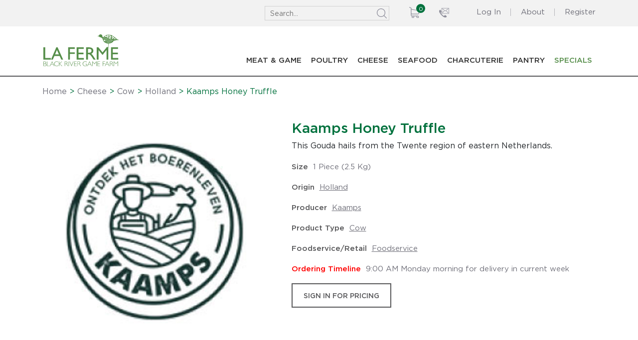

--- FILE ---
content_type: text/html; charset=UTF-8
request_url: https://lfbr.ca/product/kaamps-honey-truffle/
body_size: 17066
content:
<!DOCTYPE html>
<html lang="en-US" class="no-js no-svg">
<head>
<meta charset="UTF-8">
<meta name="viewport" content="width=device-width, initial-scale=1">
<link rel="profile" href="https://gmpg.org/xfn/11">

<!-- Global site tag (gtag.js) - Google Analytics -->
<script async src="https://www.googletagmanager.com/gtag/js?id=UA-132698342-1"></script>
<script>
  window.dataLayer = window.dataLayer || [];
  function gtag(){dataLayer.push(arguments);}
  gtag('js', new Date());

  gtag('config', 'UA-132698342-1');
</script>
	
	<!-- Global site tag (gtag.js) - Google Analytics -->
<script async src="https://www.googletagmanager.com/gtag/js?id=G-8S5KEXZ24M"></script>
<script>
  window.dataLayer = window.dataLayer || [];
  function gtag(){dataLayer.push(arguments);}
  gtag('js', new Date());

  gtag('config', 'G-8S5KEXZ24M');
</script>


<meta name='robots' content='index, follow, max-image-preview:large, max-snippet:-1, max-video-preview:-1' />

            <script data-no-defer="1" data-ezscrex="false" data-cfasync="false" data-pagespeed-no-defer data-cookieconsent="ignore">
                var ctPublicFunctions = {"_ajax_nonce":"34354c754e","_rest_nonce":"4049dd56a8","_ajax_url":"\/wp-admin\/admin-ajax.php","_rest_url":"https:\/\/lfbr.ca\/wp-json\/","data__cookies_type":"none","data__ajax_type":"rest","data__bot_detector_enabled":0,"data__frontend_data_log_enabled":1,"cookiePrefix":"","wprocket_detected":false,"host_url":"lfbr.ca","text__ee_click_to_select":"Click to select the whole data","text__ee_original_email":"The complete one is","text__ee_got_it":"Got it","text__ee_blocked":"Blocked","text__ee_cannot_connect":"Cannot connect","text__ee_cannot_decode":"Can not decode email. Unknown reason","text__ee_email_decoder":"CleanTalk email decoder","text__ee_wait_for_decoding":"The magic is on the way!","text__ee_decoding_process":"Please wait a few seconds while we decode the contact data."}
            </script>
        
            <script data-no-defer="1" data-ezscrex="false" data-cfasync="false" data-pagespeed-no-defer data-cookieconsent="ignore">
                var ctPublic = {"_ajax_nonce":"34354c754e","settings__forms__check_internal":"0","settings__forms__check_external":"0","settings__forms__force_protection":0,"settings__forms__search_test":"0","settings__data__bot_detector_enabled":0,"settings__sfw__anti_crawler":0,"blog_home":"https:\/\/lfbr.ca\/","pixel__setting":"3","pixel__enabled":true,"pixel__url":"https:\/\/moderate9-v4.cleantalk.org\/pixel\/d7598fc9730c6ff5fd6254a131e03627.gif","data__email_check_before_post":"1","data__email_check_exist_post":1,"data__cookies_type":"none","data__key_is_ok":true,"data__visible_fields_required":true,"wl_brandname":"Anti-Spam by CleanTalk","wl_brandname_short":"CleanTalk","ct_checkjs_key":"99422216c1556bbb7675783bb0135f5562e567655bb4f16c74736da42e965ce7","emailEncoderPassKey":"43a66cb50b5904b68ec83bfbc4deacfd","bot_detector_forms_excluded":"W10=","advancedCacheExists":true,"varnishCacheExists":false,"wc_ajax_add_to_cart":true}
            </script>
        
	<!-- This site is optimized with the Yoast SEO plugin v26.4 - https://yoast.com/wordpress/plugins/seo/ -->
	<title>Kaamps Honey Truffle - La Ferme Black River Game Farm</title>
	<link rel="canonical" href="https://lfbr.ca/product/kaamps-honey-truffle/" />
	<meta property="og:locale" content="en_US" />
	<meta property="og:type" content="article" />
	<meta property="og:title" content="Kaamps Honey Truffle - La Ferme Black River Game Farm" />
	<meta property="og:description" content="This Gouda hails from the Twente region of eastern Netherlands." />
	<meta property="og:url" content="https://lfbr.ca/product/kaamps-honey-truffle/" />
	<meta property="og:site_name" content="La Ferme Black River Game Farm" />
	<meta property="article:modified_time" content="2024-04-30T20:45:21+00:00" />
	<meta property="og:image" content="https://lfbr.ca/wp-content/uploads/kaamps-logo.jpg" />
	<meta property="og:image:width" content="229" />
	<meta property="og:image:height" content="229" />
	<meta property="og:image:type" content="image/jpeg" />
	<meta name="twitter:card" content="summary_large_image" />
	<script type="application/ld+json" class="yoast-schema-graph">{"@context":"https://schema.org","@graph":[{"@type":"WebPage","@id":"https://lfbr.ca/product/kaamps-honey-truffle/","url":"https://lfbr.ca/product/kaamps-honey-truffle/","name":"Kaamps Honey Truffle - La Ferme Black River Game Farm","isPartOf":{"@id":"https://lfbr.ca/#website"},"primaryImageOfPage":{"@id":"https://lfbr.ca/product/kaamps-honey-truffle/#primaryimage"},"image":{"@id":"https://lfbr.ca/product/kaamps-honey-truffle/#primaryimage"},"thumbnailUrl":"https://lfbr.ca/wp-content/uploads/kaamps-logo.jpg","datePublished":"2024-01-30T19:46:50+00:00","dateModified":"2024-04-30T20:45:21+00:00","breadcrumb":{"@id":"https://lfbr.ca/product/kaamps-honey-truffle/#breadcrumb"},"inLanguage":"en-US","potentialAction":[{"@type":"ReadAction","target":["https://lfbr.ca/product/kaamps-honey-truffle/"]}]},{"@type":"ImageObject","inLanguage":"en-US","@id":"https://lfbr.ca/product/kaamps-honey-truffle/#primaryimage","url":"https://lfbr.ca/wp-content/uploads/kaamps-logo.jpg","contentUrl":"https://lfbr.ca/wp-content/uploads/kaamps-logo.jpg","width":229,"height":229},{"@type":"BreadcrumbList","@id":"https://lfbr.ca/product/kaamps-honey-truffle/#breadcrumb","itemListElement":[{"@type":"ListItem","position":1,"name":"Home","item":"https://lfbr.ca/"},{"@type":"ListItem","position":2,"name":"Shop","item":"https://lfbr.ca/shop/"},{"@type":"ListItem","position":3,"name":"Kaamps Honey Truffle"}]},{"@type":"WebSite","@id":"https://lfbr.ca/#website","url":"https://lfbr.ca/","name":"La Ferme Black River Game Farm","description":"Quality Delivered Since 1978","potentialAction":[{"@type":"SearchAction","target":{"@type":"EntryPoint","urlTemplate":"https://lfbr.ca/?s={search_term_string}"},"query-input":{"@type":"PropertyValueSpecification","valueRequired":true,"valueName":"search_term_string"}}],"inLanguage":"en-US"}]}</script>
	<!-- / Yoast SEO plugin. -->


<link rel="alternate" type="application/rss+xml" title="La Ferme Black River Game Farm &raquo; Feed" href="https://lfbr.ca/feed/" />
<link rel="alternate" type="application/rss+xml" title="La Ferme Black River Game Farm &raquo; Comments Feed" href="https://lfbr.ca/comments/feed/" />
<link rel="alternate" type="application/rss+xml" title="La Ferme Black River Game Farm &raquo; Kaamps Honey Truffle Comments Feed" href="https://lfbr.ca/product/kaamps-honey-truffle/feed/" />
<link rel="alternate" title="oEmbed (JSON)" type="application/json+oembed" href="https://lfbr.ca/wp-json/oembed/1.0/embed?url=https%3A%2F%2Flfbr.ca%2Fproduct%2Fkaamps-honey-truffle%2F" />
<link rel="alternate" title="oEmbed (XML)" type="text/xml+oembed" href="https://lfbr.ca/wp-json/oembed/1.0/embed?url=https%3A%2F%2Flfbr.ca%2Fproduct%2Fkaamps-honey-truffle%2F&#038;format=xml" />
<style id='wp-img-auto-sizes-contain-inline-css' type='text/css'>
img:is([sizes=auto i],[sizes^="auto," i]){contain-intrinsic-size:3000px 1500px}
/*# sourceURL=wp-img-auto-sizes-contain-inline-css */
</style>
<link rel='stylesheet' id='font-awesome-css' href='https://lfbr.ca/wp-content/plugins/woocommerce-ajax-filters/berocket/assets/css/font-awesome.min.css?ver=6.9' type='text/css' media='all' />
<link rel='stylesheet' id='delivery-date-block-frontend-css' href='https://lfbr.ca/wp-content/plugins/order-delivery-date-for-woocommerce/build/style-index.css?ver=1769122115' type='text/css' media='all' />
<link rel='stylesheet' id='berocket_aapf_widget-style-css' href='https://lfbr.ca/wp-content/plugins/woocommerce-ajax-filters/assets/frontend/css/fullmain.min.css?ver=1.6.9.4' type='text/css' media='all' />
<style id='wp-emoji-styles-inline-css' type='text/css'>

	img.wp-smiley, img.emoji {
		display: inline !important;
		border: none !important;
		box-shadow: none !important;
		height: 1em !important;
		width: 1em !important;
		margin: 0 0.07em !important;
		vertical-align: -0.1em !important;
		background: none !important;
		padding: 0 !important;
	}
/*# sourceURL=wp-emoji-styles-inline-css */
</style>
<style id='wp-block-library-inline-css' type='text/css'>
:root{--wp-block-synced-color:#7a00df;--wp-block-synced-color--rgb:122,0,223;--wp-bound-block-color:var(--wp-block-synced-color);--wp-editor-canvas-background:#ddd;--wp-admin-theme-color:#007cba;--wp-admin-theme-color--rgb:0,124,186;--wp-admin-theme-color-darker-10:#006ba1;--wp-admin-theme-color-darker-10--rgb:0,107,160.5;--wp-admin-theme-color-darker-20:#005a87;--wp-admin-theme-color-darker-20--rgb:0,90,135;--wp-admin-border-width-focus:2px}@media (min-resolution:192dpi){:root{--wp-admin-border-width-focus:1.5px}}.wp-element-button{cursor:pointer}:root .has-very-light-gray-background-color{background-color:#eee}:root .has-very-dark-gray-background-color{background-color:#313131}:root .has-very-light-gray-color{color:#eee}:root .has-very-dark-gray-color{color:#313131}:root .has-vivid-green-cyan-to-vivid-cyan-blue-gradient-background{background:linear-gradient(135deg,#00d084,#0693e3)}:root .has-purple-crush-gradient-background{background:linear-gradient(135deg,#34e2e4,#4721fb 50%,#ab1dfe)}:root .has-hazy-dawn-gradient-background{background:linear-gradient(135deg,#faaca8,#dad0ec)}:root .has-subdued-olive-gradient-background{background:linear-gradient(135deg,#fafae1,#67a671)}:root .has-atomic-cream-gradient-background{background:linear-gradient(135deg,#fdd79a,#004a59)}:root .has-nightshade-gradient-background{background:linear-gradient(135deg,#330968,#31cdcf)}:root .has-midnight-gradient-background{background:linear-gradient(135deg,#020381,#2874fc)}:root{--wp--preset--font-size--normal:16px;--wp--preset--font-size--huge:42px}.has-regular-font-size{font-size:1em}.has-larger-font-size{font-size:2.625em}.has-normal-font-size{font-size:var(--wp--preset--font-size--normal)}.has-huge-font-size{font-size:var(--wp--preset--font-size--huge)}.has-text-align-center{text-align:center}.has-text-align-left{text-align:left}.has-text-align-right{text-align:right}.has-fit-text{white-space:nowrap!important}#end-resizable-editor-section{display:none}.aligncenter{clear:both}.items-justified-left{justify-content:flex-start}.items-justified-center{justify-content:center}.items-justified-right{justify-content:flex-end}.items-justified-space-between{justify-content:space-between}.screen-reader-text{border:0;clip-path:inset(50%);height:1px;margin:-1px;overflow:hidden;padding:0;position:absolute;width:1px;word-wrap:normal!important}.screen-reader-text:focus{background-color:#ddd;clip-path:none;color:#444;display:block;font-size:1em;height:auto;left:5px;line-height:normal;padding:15px 23px 14px;text-decoration:none;top:5px;width:auto;z-index:100000}html :where(.has-border-color){border-style:solid}html :where([style*=border-top-color]){border-top-style:solid}html :where([style*=border-right-color]){border-right-style:solid}html :where([style*=border-bottom-color]){border-bottom-style:solid}html :where([style*=border-left-color]){border-left-style:solid}html :where([style*=border-width]){border-style:solid}html :where([style*=border-top-width]){border-top-style:solid}html :where([style*=border-right-width]){border-right-style:solid}html :where([style*=border-bottom-width]){border-bottom-style:solid}html :where([style*=border-left-width]){border-left-style:solid}html :where(img[class*=wp-image-]){height:auto;max-width:100%}:where(figure){margin:0 0 1em}html :where(.is-position-sticky){--wp-admin--admin-bar--position-offset:var(--wp-admin--admin-bar--height,0px)}@media screen and (max-width:600px){html :where(.is-position-sticky){--wp-admin--admin-bar--position-offset:0px}}

/*# sourceURL=wp-block-library-inline-css */
</style><link rel='stylesheet' id='wc-blocks-style-css' href='https://lfbr.ca/wp-content/plugins/woocommerce/assets/client/blocks/wc-blocks.css?ver=wc-10.3.5' type='text/css' media='all' />
<style id='global-styles-inline-css' type='text/css'>
:root{--wp--preset--aspect-ratio--square: 1;--wp--preset--aspect-ratio--4-3: 4/3;--wp--preset--aspect-ratio--3-4: 3/4;--wp--preset--aspect-ratio--3-2: 3/2;--wp--preset--aspect-ratio--2-3: 2/3;--wp--preset--aspect-ratio--16-9: 16/9;--wp--preset--aspect-ratio--9-16: 9/16;--wp--preset--color--black: #000000;--wp--preset--color--cyan-bluish-gray: #abb8c3;--wp--preset--color--white: #ffffff;--wp--preset--color--pale-pink: #f78da7;--wp--preset--color--vivid-red: #cf2e2e;--wp--preset--color--luminous-vivid-orange: #ff6900;--wp--preset--color--luminous-vivid-amber: #fcb900;--wp--preset--color--light-green-cyan: #7bdcb5;--wp--preset--color--vivid-green-cyan: #00d084;--wp--preset--color--pale-cyan-blue: #8ed1fc;--wp--preset--color--vivid-cyan-blue: #0693e3;--wp--preset--color--vivid-purple: #9b51e0;--wp--preset--gradient--vivid-cyan-blue-to-vivid-purple: linear-gradient(135deg,rgb(6,147,227) 0%,rgb(155,81,224) 100%);--wp--preset--gradient--light-green-cyan-to-vivid-green-cyan: linear-gradient(135deg,rgb(122,220,180) 0%,rgb(0,208,130) 100%);--wp--preset--gradient--luminous-vivid-amber-to-luminous-vivid-orange: linear-gradient(135deg,rgb(252,185,0) 0%,rgb(255,105,0) 100%);--wp--preset--gradient--luminous-vivid-orange-to-vivid-red: linear-gradient(135deg,rgb(255,105,0) 0%,rgb(207,46,46) 100%);--wp--preset--gradient--very-light-gray-to-cyan-bluish-gray: linear-gradient(135deg,rgb(238,238,238) 0%,rgb(169,184,195) 100%);--wp--preset--gradient--cool-to-warm-spectrum: linear-gradient(135deg,rgb(74,234,220) 0%,rgb(151,120,209) 20%,rgb(207,42,186) 40%,rgb(238,44,130) 60%,rgb(251,105,98) 80%,rgb(254,248,76) 100%);--wp--preset--gradient--blush-light-purple: linear-gradient(135deg,rgb(255,206,236) 0%,rgb(152,150,240) 100%);--wp--preset--gradient--blush-bordeaux: linear-gradient(135deg,rgb(254,205,165) 0%,rgb(254,45,45) 50%,rgb(107,0,62) 100%);--wp--preset--gradient--luminous-dusk: linear-gradient(135deg,rgb(255,203,112) 0%,rgb(199,81,192) 50%,rgb(65,88,208) 100%);--wp--preset--gradient--pale-ocean: linear-gradient(135deg,rgb(255,245,203) 0%,rgb(182,227,212) 50%,rgb(51,167,181) 100%);--wp--preset--gradient--electric-grass: linear-gradient(135deg,rgb(202,248,128) 0%,rgb(113,206,126) 100%);--wp--preset--gradient--midnight: linear-gradient(135deg,rgb(2,3,129) 0%,rgb(40,116,252) 100%);--wp--preset--font-size--small: 13px;--wp--preset--font-size--medium: 20px;--wp--preset--font-size--large: 36px;--wp--preset--font-size--x-large: 42px;--wp--preset--spacing--20: 0.44rem;--wp--preset--spacing--30: 0.67rem;--wp--preset--spacing--40: 1rem;--wp--preset--spacing--50: 1.5rem;--wp--preset--spacing--60: 2.25rem;--wp--preset--spacing--70: 3.38rem;--wp--preset--spacing--80: 5.06rem;--wp--preset--shadow--natural: 6px 6px 9px rgba(0, 0, 0, 0.2);--wp--preset--shadow--deep: 12px 12px 50px rgba(0, 0, 0, 0.4);--wp--preset--shadow--sharp: 6px 6px 0px rgba(0, 0, 0, 0.2);--wp--preset--shadow--outlined: 6px 6px 0px -3px rgb(255, 255, 255), 6px 6px rgb(0, 0, 0);--wp--preset--shadow--crisp: 6px 6px 0px rgb(0, 0, 0);}:where(.is-layout-flex){gap: 0.5em;}:where(.is-layout-grid){gap: 0.5em;}body .is-layout-flex{display: flex;}.is-layout-flex{flex-wrap: wrap;align-items: center;}.is-layout-flex > :is(*, div){margin: 0;}body .is-layout-grid{display: grid;}.is-layout-grid > :is(*, div){margin: 0;}:where(.wp-block-columns.is-layout-flex){gap: 2em;}:where(.wp-block-columns.is-layout-grid){gap: 2em;}:where(.wp-block-post-template.is-layout-flex){gap: 1.25em;}:where(.wp-block-post-template.is-layout-grid){gap: 1.25em;}.has-black-color{color: var(--wp--preset--color--black) !important;}.has-cyan-bluish-gray-color{color: var(--wp--preset--color--cyan-bluish-gray) !important;}.has-white-color{color: var(--wp--preset--color--white) !important;}.has-pale-pink-color{color: var(--wp--preset--color--pale-pink) !important;}.has-vivid-red-color{color: var(--wp--preset--color--vivid-red) !important;}.has-luminous-vivid-orange-color{color: var(--wp--preset--color--luminous-vivid-orange) !important;}.has-luminous-vivid-amber-color{color: var(--wp--preset--color--luminous-vivid-amber) !important;}.has-light-green-cyan-color{color: var(--wp--preset--color--light-green-cyan) !important;}.has-vivid-green-cyan-color{color: var(--wp--preset--color--vivid-green-cyan) !important;}.has-pale-cyan-blue-color{color: var(--wp--preset--color--pale-cyan-blue) !important;}.has-vivid-cyan-blue-color{color: var(--wp--preset--color--vivid-cyan-blue) !important;}.has-vivid-purple-color{color: var(--wp--preset--color--vivid-purple) !important;}.has-black-background-color{background-color: var(--wp--preset--color--black) !important;}.has-cyan-bluish-gray-background-color{background-color: var(--wp--preset--color--cyan-bluish-gray) !important;}.has-white-background-color{background-color: var(--wp--preset--color--white) !important;}.has-pale-pink-background-color{background-color: var(--wp--preset--color--pale-pink) !important;}.has-vivid-red-background-color{background-color: var(--wp--preset--color--vivid-red) !important;}.has-luminous-vivid-orange-background-color{background-color: var(--wp--preset--color--luminous-vivid-orange) !important;}.has-luminous-vivid-amber-background-color{background-color: var(--wp--preset--color--luminous-vivid-amber) !important;}.has-light-green-cyan-background-color{background-color: var(--wp--preset--color--light-green-cyan) !important;}.has-vivid-green-cyan-background-color{background-color: var(--wp--preset--color--vivid-green-cyan) !important;}.has-pale-cyan-blue-background-color{background-color: var(--wp--preset--color--pale-cyan-blue) !important;}.has-vivid-cyan-blue-background-color{background-color: var(--wp--preset--color--vivid-cyan-blue) !important;}.has-vivid-purple-background-color{background-color: var(--wp--preset--color--vivid-purple) !important;}.has-black-border-color{border-color: var(--wp--preset--color--black) !important;}.has-cyan-bluish-gray-border-color{border-color: var(--wp--preset--color--cyan-bluish-gray) !important;}.has-white-border-color{border-color: var(--wp--preset--color--white) !important;}.has-pale-pink-border-color{border-color: var(--wp--preset--color--pale-pink) !important;}.has-vivid-red-border-color{border-color: var(--wp--preset--color--vivid-red) !important;}.has-luminous-vivid-orange-border-color{border-color: var(--wp--preset--color--luminous-vivid-orange) !important;}.has-luminous-vivid-amber-border-color{border-color: var(--wp--preset--color--luminous-vivid-amber) !important;}.has-light-green-cyan-border-color{border-color: var(--wp--preset--color--light-green-cyan) !important;}.has-vivid-green-cyan-border-color{border-color: var(--wp--preset--color--vivid-green-cyan) !important;}.has-pale-cyan-blue-border-color{border-color: var(--wp--preset--color--pale-cyan-blue) !important;}.has-vivid-cyan-blue-border-color{border-color: var(--wp--preset--color--vivid-cyan-blue) !important;}.has-vivid-purple-border-color{border-color: var(--wp--preset--color--vivid-purple) !important;}.has-vivid-cyan-blue-to-vivid-purple-gradient-background{background: var(--wp--preset--gradient--vivid-cyan-blue-to-vivid-purple) !important;}.has-light-green-cyan-to-vivid-green-cyan-gradient-background{background: var(--wp--preset--gradient--light-green-cyan-to-vivid-green-cyan) !important;}.has-luminous-vivid-amber-to-luminous-vivid-orange-gradient-background{background: var(--wp--preset--gradient--luminous-vivid-amber-to-luminous-vivid-orange) !important;}.has-luminous-vivid-orange-to-vivid-red-gradient-background{background: var(--wp--preset--gradient--luminous-vivid-orange-to-vivid-red) !important;}.has-very-light-gray-to-cyan-bluish-gray-gradient-background{background: var(--wp--preset--gradient--very-light-gray-to-cyan-bluish-gray) !important;}.has-cool-to-warm-spectrum-gradient-background{background: var(--wp--preset--gradient--cool-to-warm-spectrum) !important;}.has-blush-light-purple-gradient-background{background: var(--wp--preset--gradient--blush-light-purple) !important;}.has-blush-bordeaux-gradient-background{background: var(--wp--preset--gradient--blush-bordeaux) !important;}.has-luminous-dusk-gradient-background{background: var(--wp--preset--gradient--luminous-dusk) !important;}.has-pale-ocean-gradient-background{background: var(--wp--preset--gradient--pale-ocean) !important;}.has-electric-grass-gradient-background{background: var(--wp--preset--gradient--electric-grass) !important;}.has-midnight-gradient-background{background: var(--wp--preset--gradient--midnight) !important;}.has-small-font-size{font-size: var(--wp--preset--font-size--small) !important;}.has-medium-font-size{font-size: var(--wp--preset--font-size--medium) !important;}.has-large-font-size{font-size: var(--wp--preset--font-size--large) !important;}.has-x-large-font-size{font-size: var(--wp--preset--font-size--x-large) !important;}
/*# sourceURL=global-styles-inline-css */
</style>

<link rel='stylesheet' id='swiper-css-css' href='https://lfbr.ca/wp-content/plugins/instagram-widget-by-wpzoom/dist/styles/library/swiper.css?ver=7.4.1' type='text/css' media='all' />
<link rel='stylesheet' id='dashicons-css' href='https://lfbr.ca/wp-includes/css/dashicons.min.css?ver=6.9' type='text/css' media='all' />
<link rel='stylesheet' id='magnific-popup-css' href='https://lfbr.ca/wp-content/plugins/instagram-widget-by-wpzoom/dist/styles/library/magnific-popup.css?ver=2.2.8' type='text/css' media='all' />
<link rel='stylesheet' id='wpz-insta_block-frontend-style-css' href='https://lfbr.ca/wp-content/plugins/instagram-widget-by-wpzoom/dist/styles/frontend/index.css?ver=css-08583cdecf4e' type='text/css' media='all' />
<style id='classic-theme-styles-inline-css' type='text/css'>
/*! This file is auto-generated */
.wp-block-button__link{color:#fff;background-color:#32373c;border-radius:9999px;box-shadow:none;text-decoration:none;padding:calc(.667em + 2px) calc(1.333em + 2px);font-size:1.125em}.wp-block-file__button{background:#32373c;color:#fff;text-decoration:none}
/*# sourceURL=/wp-includes/css/classic-themes.min.css */
</style>
<link rel='stylesheet' id='wpda_wpdp_public-css' href='https://lfbr.ca/wp-content/plugins/wp-data-access/public/../assets/css/wpda_public.css?ver=5.5.62' type='text/css' media='all' />
<link rel='stylesheet' id='cleantalk-public-css-css' href='https://lfbr.ca/wp-content/plugins/cleantalk-spam-protect/css/cleantalk-public.min.css?ver=6.68_1768581157' type='text/css' media='all' />
<link rel='stylesheet' id='cleantalk-email-decoder-css-css' href='https://lfbr.ca/wp-content/plugins/cleantalk-spam-protect/css/cleantalk-email-decoder.min.css?ver=6.68_1768581157' type='text/css' media='all' />
<link rel='stylesheet' id='contact-form-7-css' href='https://lfbr.ca/wp-content/plugins/contact-form-7/includes/css/styles.css?ver=6.1.3' type='text/css' media='all' />
<link rel='stylesheet' id='woocommerce-layout-css' href='https://lfbr.ca/wp-content/plugins/woocommerce/assets/css/woocommerce-layout.css?ver=10.3.5' type='text/css' media='all' />
<link rel='stylesheet' id='woocommerce-smallscreen-css' href='https://lfbr.ca/wp-content/plugins/woocommerce/assets/css/woocommerce-smallscreen.css?ver=10.3.5' type='text/css' media='only screen and (max-width: 768px)' />
<link rel='stylesheet' id='woocommerce-general-css' href='https://lfbr.ca/wp-content/plugins/woocommerce/assets/css/woocommerce.css?ver=10.3.5' type='text/css' media='all' />
<style id='woocommerce-inline-inline-css' type='text/css'>
.woocommerce form .form-row .required { visibility: visible; }
/*# sourceURL=woocommerce-inline-inline-css */
</style>
<link rel='stylesheet' id='brands-styles-css' href='https://lfbr.ca/wp-content/plugins/woocommerce/assets/css/brands.css?ver=10.3.5' type='text/css' media='all' />
<link rel='stylesheet' id='bootstrap-css' href='https://lfbr.ca/wp-content/themes/lfbr/css/bootstrap.css?ver=3.3.5' type='text/css' media='all' />
<link rel='stylesheet' id='owl-default-css-css' href='https://lfbr.ca/wp-content/themes/lfbr/css/owl.theme.default.min.css?ver=6.9' type='text/css' media='all' />
<link rel='stylesheet' id='owl-carousel-css-css' href='https://lfbr.ca/wp-content/themes/lfbr/css/owl.carousel.min.css?ver=6.9' type='text/css' media='all' />
<link rel='stylesheet' id='select2-css' href='https://lfbr.ca/wp-content/plugins/woocommerce-ajax-filters/assets/frontend/css/select2.min.css?ver=6.9' type='text/css' media='all' />
<link rel='stylesheet' id='opus-style-css' href='https://lfbr.ca/wp-content/themes/lfbr/style.css?ver=1769122115' type='text/css' media='all' />
<link rel='stylesheet' id='jquery-ui-style-orddd-lite-css' href='https://lfbr.ca/wp-content/plugins/order-delivery-date-for-woocommerce/css/themes/overcast/jquery-ui.css?ver=4.3.1' type='text/css' media='' />
<link rel='stylesheet' id='datepicker-css' href='https://lfbr.ca/wp-content/plugins/order-delivery-date-for-woocommerce/css/datepicker.css?ver=4.3.1' type='text/css' media='' />
<script type="text/javascript" src="https://lfbr.ca/wp-includes/js/jquery/jquery.min.js?ver=3.7.1" id="jquery-core-js"></script>
<script type="text/javascript" src="https://lfbr.ca/wp-includes/js/jquery/jquery-migrate.min.js?ver=3.4.1" id="jquery-migrate-js"></script>
<script type="text/javascript" src="https://lfbr.ca/wp-content/plugins/svg-support/vendor/DOMPurify/DOMPurify.min.js?ver=2.5.8" id="bodhi-dompurify-library-js"></script>
<script type="text/javascript" src="https://lfbr.ca/wp-includes/js/underscore.min.js?ver=1.13.7" id="underscore-js"></script>
<script type="text/javascript" src="https://lfbr.ca/wp-includes/js/backbone.min.js?ver=1.6.0" id="backbone-js"></script>
<script type="text/javascript" id="wp-api-request-js-extra">
/* <![CDATA[ */
var wpApiSettings = {"root":"https://lfbr.ca/wp-json/","nonce":"4049dd56a8","versionString":"wp/v2/"};
//# sourceURL=wp-api-request-js-extra
/* ]]> */
</script>
<script type="text/javascript" src="https://lfbr.ca/wp-includes/js/api-request.min.js?ver=6.9" id="wp-api-request-js"></script>
<script type="text/javascript" src="https://lfbr.ca/wp-includes/js/wp-api.min.js?ver=6.9" id="wp-api-js"></script>
<script type="text/javascript" id="wpda_rest_api-js-extra">
/* <![CDATA[ */
var wpdaApiSettings = {"path":"wpda"};
//# sourceURL=wpda_rest_api-js-extra
/* ]]> */
</script>
<script type="text/javascript" src="https://lfbr.ca/wp-content/plugins/wp-data-access/public/../assets/js/wpda_rest_api.js?ver=5.5.62" id="wpda_rest_api-js"></script>
<script type="text/javascript" src="https://lfbr.ca/wp-content/plugins/cleantalk-spam-protect/js/apbct-public-bundle_gathering.min.js?ver=6.68_1768581157" id="apbct-public-bundle_gathering.min-js-js"></script>
<script type="text/javascript" id="wp-util-js-extra">
/* <![CDATA[ */
var _wpUtilSettings = {"ajax":{"url":"/wp-admin/admin-ajax.php"}};
//# sourceURL=wp-util-js-extra
/* ]]> */
</script>
<script type="text/javascript" src="https://lfbr.ca/wp-includes/js/wp-util.min.js?ver=6.9" id="wp-util-js"></script>
<script type="text/javascript" src="https://lfbr.ca/wp-content/plugins/instagram-widget-by-wpzoom/dist/scripts/library/magnific-popup.js?ver=1768581154" id="magnific-popup-js"></script>
<script type="text/javascript" src="https://lfbr.ca/wp-content/plugins/instagram-widget-by-wpzoom/dist/scripts/library/swiper.js?ver=7.4.1" id="swiper-js-js"></script>
<script type="text/javascript" src="https://lfbr.ca/wp-content/plugins/instagram-widget-by-wpzoom/dist/scripts/frontend/block.js?ver=74a049bb282113514b2a" id="wpz-insta_block-frontend-script-js"></script>
<script type="text/javascript" id="bodhi_svg_inline-js-extra">
/* <![CDATA[ */
var svgSettings = {"skipNested":""};
//# sourceURL=bodhi_svg_inline-js-extra
/* ]]> */
</script>
<script type="text/javascript" src="https://lfbr.ca/wp-content/plugins/svg-support/js/min/svgs-inline-min.js" id="bodhi_svg_inline-js"></script>
<script type="text/javascript" id="bodhi_svg_inline-js-after">
/* <![CDATA[ */
cssTarget={"Bodhi":"img.style-svg","ForceInlineSVG":"style-svg"};ForceInlineSVGActive="false";frontSanitizationEnabled="on";
//# sourceURL=bodhi_svg_inline-js-after
/* ]]> */
</script>
<script type="text/javascript" src="https://lfbr.ca/wp-content/plugins/woocommerce/assets/js/jquery-blockui/jquery.blockUI.min.js?ver=2.7.0-wc.10.3.5" id="wc-jquery-blockui-js" defer="defer" data-wp-strategy="defer"></script>
<script type="text/javascript" id="wc-add-to-cart-js-extra">
/* <![CDATA[ */
var wc_add_to_cart_params = {"ajax_url":"/wp-admin/admin-ajax.php","wc_ajax_url":"/?wc-ajax=%%endpoint%%","i18n_view_cart":"View cart","cart_url":"https://lfbr.ca/cart/","is_cart":"","cart_redirect_after_add":"no"};
//# sourceURL=wc-add-to-cart-js-extra
/* ]]> */
</script>
<script type="text/javascript" src="https://lfbr.ca/wp-content/plugins/woocommerce/assets/js/frontend/add-to-cart.min.js?ver=10.3.5" id="wc-add-to-cart-js" defer="defer" data-wp-strategy="defer"></script>
<script type="text/javascript" id="wc-single-product-js-extra">
/* <![CDATA[ */
var wc_single_product_params = {"i18n_required_rating_text":"Please select a rating","i18n_rating_options":["1 of 5 stars","2 of 5 stars","3 of 5 stars","4 of 5 stars","5 of 5 stars"],"i18n_product_gallery_trigger_text":"View full-screen image gallery","review_rating_required":"yes","flexslider":{"rtl":false,"animation":"slide","smoothHeight":true,"directionNav":false,"controlNav":"thumbnails","slideshow":false,"animationSpeed":500,"animationLoop":false,"allowOneSlide":false},"zoom_enabled":"","zoom_options":[],"photoswipe_enabled":"","photoswipe_options":{"shareEl":false,"closeOnScroll":false,"history":false,"hideAnimationDuration":0,"showAnimationDuration":0},"flexslider_enabled":""};
//# sourceURL=wc-single-product-js-extra
/* ]]> */
</script>
<script type="text/javascript" src="https://lfbr.ca/wp-content/plugins/woocommerce/assets/js/frontend/single-product.min.js?ver=10.3.5" id="wc-single-product-js" defer="defer" data-wp-strategy="defer"></script>
<script type="text/javascript" src="https://lfbr.ca/wp-content/plugins/woocommerce/assets/js/js-cookie/js.cookie.min.js?ver=2.1.4-wc.10.3.5" id="wc-js-cookie-js" defer="defer" data-wp-strategy="defer"></script>
<script type="text/javascript" id="woocommerce-js-extra">
/* <![CDATA[ */
var woocommerce_params = {"ajax_url":"/wp-admin/admin-ajax.php","wc_ajax_url":"/?wc-ajax=%%endpoint%%","i18n_password_show":"Show password","i18n_password_hide":"Hide password"};
//# sourceURL=woocommerce-js-extra
/* ]]> */
</script>
<script type="text/javascript" src="https://lfbr.ca/wp-content/plugins/woocommerce/assets/js/frontend/woocommerce.min.js?ver=10.3.5" id="woocommerce-js" defer="defer" data-wp-strategy="defer"></script>
<link rel="https://api.w.org/" href="https://lfbr.ca/wp-json/" /><link rel="alternate" title="JSON" type="application/json" href="https://lfbr.ca/wp-json/wp/v2/product/30649" /><link rel="EditURI" type="application/rsd+xml" title="RSD" href="https://lfbr.ca/xmlrpc.php?rsd" />
<meta name="generator" content="WordPress 6.9" />
<meta name="generator" content="WooCommerce 10.3.5" />
<link rel='shortlink' href='https://lfbr.ca/?p=30649' />
<style></style>	<noscript><style>.woocommerce-product-gallery{ opacity: 1 !important; }</style></noscript>
	<link rel="icon" href="https://lfbr.ca/wp-content/uploads/2017/11/cropped-favicon-32x32.png" sizes="32x32" />
<link rel="icon" href="https://lfbr.ca/wp-content/uploads/2017/11/cropped-favicon-192x192.png" sizes="192x192" />
<link rel="apple-touch-icon" href="https://lfbr.ca/wp-content/uploads/2017/11/cropped-favicon-180x180.png" />
<meta name="msapplication-TileImage" content="https://lfbr.ca/wp-content/uploads/2017/11/cropped-favicon-270x270.png" />
		<style type="text/css" id="wp-custom-css">
			.products-list .button {DISPLAY: NONE;}
.products-list .main-button {DISPLAY: INLINE-BLOCK; }
.banner a:last-child { display: inline-block!important; }
.berocket_aapf_widget-wrapper.brw-price { display: none; }
.admin-bar .berocket_aapf_widget-wrapper.brw-price { display: block; }
.banner-image h1 {text-shadow: 2px 2px 4px #000000;}

.banner a { background: rgba(0, 0, 0, 0.20); }

/* Insta Widget  */
.zoom-instagram-widget__items { padding-left: 0; } 
.zoom-instagram-widget__items li { margin-bottom: 10px; }
/* Fix sale items carousel on home page */
.home .woocommerce ul.products, .recommended-products ul.products { display: flex; }

.home .sale-products .woocommerce.columns-5 ul.products.js-product-rotator li.product { margin: 0 1% 50px !important; }
/* End - Fix Sale carousel */

/* Hide Suppliers link in footer */
.menu-item-4080 { display: none; }

@media (max-width: 576px){
	.container h1 { font-size: 2rem; }
	.post-content img { width: 100%; height: auto; }
}

.wc-block-grid__product-title {
 color: #000000;
}

.woocommerce-products-header {
 display: inline;
}
.woocommerce ul.products li.product .woocommerce-loop-product__title {
	word-break: normal
}

.woocommerce ul.products li.product .woocommerce-loop-product__title, .recommended-products ul.products li.product .woocommerce-loop-product__title {
	padding: 0px 0px 0px 0px;
	text-align: center;
	font-family: inherit;
  line-height: 1.2em;
  font-weight: 700;
  padding: 0;
  color: inherit;
  font-size: 13px;
  display: block;
	color: black
}

.woocommerce ul.products li.product .price, .recommended-products ul.products li.product .price {
	TEXT-ALIGN: center;
  font-size: 12px;
  font-family: inherit;
  color: #313131;
  padding-left: 24px;
  padding-right: 24px;
  margin-bottom: 0;
  font-weight: 700;
	font-family: inherit
}

.img-fluid {max-width: 200px}


/*don't display add to cart button in product shortcodes*/
.woocommerce ul.products li.product .button {display: none}

/*New product page banner customization*/
.page-id-20792 .banner-image{padding:60px 15px}
.page-id-20792 .banner-image h1{margin-bottom: 0}
.page-id-20792 .banner-image{background-position:1% 14%}

/*Home page button customization*/
.page-id-8 .banner a{border:3px solid #00713d; background:rgba(0, 0, 0, 0.60)}


/*don't display SKU in cart*/
.visable-sku {display: none}

/*don't display SKU on product page*/
div.woocommerce-product-attributes-item.woocommerce-product-attributes-item--attribute_pa_sku {display: none}

/*Change style of attribute links on product pages*/
div.woocommerce-product-attributes-item__value a {
	color: #6f6f79;
	text-decoration: underline;
}

/*Remove Bottom Margin on Featured Block*/
.wc-block-grid__product .wc-block-grid__product-image, .wc-block-grid__product .wc-block-grid__product-title {
    margin: 0 0 2px;
}

.wc-block-grid__product-onsale {
	    border: 2px solid #00713d;
	    color: #00713d;
			font-size:.95em;
}
.wc-block-grid__product-price {
    display: none;
}

.woocommerce-product-attributes-item--attribute_pa_ordering-timeline .woocommerce-product-attributes-item__label { color: red; }

.woocommerce-variation-add-to-cart .button{
	color: inherit;
	cursor: not-allowed;
  opacity: .5;
	padding: 0.618em 1em;
}
/*.woocommerce-variation single_variation { position: relative; }*/
.woocommerce-variation-description {   
	position: absolute;
    padding-top: 28px;
    margin-left: -0px;
	
}

.single_variation_wrap { margin-bottom: 32px; }

#menu-item-30425 a {color: #568e4a}


		</style>
		</head>
<body data-rsssl=1 class="wp-singular product-template-default single single-product postid-30649 wp-theme-lfbr theme-lfbr woocommerce woocommerce-page woocommerce-no-js">
<header class="header">
	<div class="top-header">
		<div class="container header-row">
			<ul class="header-icons">
				<li class="search">
				<form action="https://lfbr.ca/shop" method="get">
					<input type="text" name="s" id="s" placeholder="Search...">
					<input type="submit" value="Search" class="submit-btn">
				</form>	
				<a href="#">
					<img src="https://lfbr.ca/wp-content/uploads/2019/09/search.svg" alt="">
				</a></li>
				<li class="cart"><a href="https://lfbr.ca/cart"><span class="cart-total-number"><span>0</span></span><img src="https://lfbr.ca/wp-content/uploads/2019/09/cart.svg" alt=""></a></li>
				<li class="message"><a href="https://lfbr.ca/contact"><img src="https://lfbr.ca/wp-content/uploads/2019/09/contact.svg" alt=""></a></li>
			</ul>
			<div class="menu-top-menu-container"><ul id="menu-top-menu" class="menu"><li><a href="https://lfbr.ca/my-account/">Log In</a></li><li id="menu-item-3190" class="menu-item menu-item-type-post_type menu-item-object-page menu-item-3190"><a href="https://lfbr.ca/our-story/">About</a></li>
<li id="menu-item-18691" class="menu-item menu-item-type-post_type menu-item-object-page menu-item-18691"><a href="https://lfbr.ca/register/">Register</a></li>
</ul></div>		</div>
	</div>
	<div class="bottom-header-container">
		<div class="container bottom-header">
			<div class="row align-items-md-end align-items-center justify-content-between">
				<div class="logo col-md-4 col-4">
					<a href="https://lfbr.ca"><img src="https://lfbr.ca/wp-content/uploads/2017/11/LFBR_LOGO.svg" class="img-responsive" /></a>
				</div>
				<div class="d-sm-block d-md-none text-center">
					<ul class="header-icons menu-cart">
						<li class="cart"><a href="https://lfbr.ca/cart"><span class="cart-total-number"><span>0</span></span><img src="https://lfbr.ca/wp-content/uploads/2019/09/cart.svg" alt=""></a></li>
					</ul>
				</div>
				<div class="d-md-block d-lg-none mobile-content">
					<nav class="navbar navbar-expand-lg navbar-light button-navigation">
						<button class="navbar-toggler" type="button" data-toggle="collapse" data-target="#main-menu-dropdown" aria-controls="main-menu-dropdown" aria-expanded="false" aria-label="Toggle navigation">
						<span class="sr-only">Toggle navigation</span> <span class="icon-bar"></span> <span class="icon-bar"></span> <span class="icon-bar"></span> 
						</button>
					</nav>		
				</div>
				<div class="header-right col-sm-12 col-xs-12 text-right col-lg-8">
					<nav class="navbar navbar-expand-lg navbar-light  header-inner">
					<!--<div class="header-right-top">
						<form role="search" method="get" id="searchform" class="searchform" action="https://lfbr.ca/">
				<div>
					<label class="screen-reader-text" for="s">Search for:</label>
					<input type="text" value="" name="s" id="s" />
					<input type="submit" id="searchsubmit" value="Search" />
				</div>
			</form> <div class="social-links hidden-xs"><a href="https://www.instagram.com/la_ferme/"><img src="https://lfbr.ca/wp-content/uploads/2017/11/instagram-green.svg" /></a></div>
					</div>
					<nav class="navbar navbar-default hidden-lg hidden-md hidden-sm">
						<div class="navbar-header">
							<button type="button" class="navbar-toggle collapsed" data-toggle="collapse" data-target="#main-menu-dropdown" aria-expanded="false"> <span class="sr-only">Toggle navigation</span> <span class="icon-bar"></span> <span class="icon-bar"></span> <span class="icon-bar"></span> </button>
						</div>
					</nav> -->
					<div class="main-menu hidden-xs">
						<div id="main-menu-dropdown" class="collapse navbar-collapse main-menu-container"><ul id="menu-main-menu" class="menu"><li id="menu-item-5447" class="menu-item menu-item-type-taxonomy menu-item-object-product_cat menu-item-5447"><a href="https://lfbr.ca/product-category/meat-game/">Meat &amp; Game<i class="dropdown-arrow"></i></a></li>
<li id="menu-item-18109" class="menu-item menu-item-type-taxonomy menu-item-object-product_cat menu-item-18109"><a href="https://lfbr.ca/product-category/poultry-birds/">Poultry<i class="dropdown-arrow"></i></a></li>
<li id="menu-item-5446" class="menu-item menu-item-type-taxonomy menu-item-object-product_cat current-product-ancestor menu-item-5446"><a href="https://lfbr.ca/product-category/cheese/">Cheese<i class="dropdown-arrow"></i></a></li>
<li id="menu-item-16346" class="menu-item menu-item-type-taxonomy menu-item-object-product_cat menu-item-16346"><a href="https://lfbr.ca/product-category/fish-seafood/">Seafood<i class="dropdown-arrow"></i></a></li>
<li id="menu-item-3523" class="menu-item menu-item-type-taxonomy menu-item-object-product_cat menu-item-3523"><a href="https://lfbr.ca/product-category/charcuterie/">Charcuterie<i class="dropdown-arrow"></i></a></li>
<li id="menu-item-16347" class="menu-item menu-item-type-taxonomy menu-item-object-product_cat menu-item-16347"><a href="https://lfbr.ca/product-category/pantry/">Pantry<i class="dropdown-arrow"></i></a></li>
<li id="menu-item-30425" class="menu-item menu-item-type-taxonomy menu-item-object-product_cat menu-item-30425"><a href="https://lfbr.ca/product-category/sale/">Specials<i class="dropdown-arrow"></i></a></li>
</ul></div>					</div>
					</nav>
				</div>
			</div>
			<!-- <div class="hidden-lg hidden-md hidden-sm col-xs-12">
				<nav class="navbar navbar-default mbl-nav">
					<div id="main-menu-dropdown" class="collapse navbar-collapse"><ul id="menu-main-menu-1" class="main-menu"><li class="menu-item menu-item-type-taxonomy menu-item-object-product_cat menu-item-5447"><a href="https://lfbr.ca/product-category/meat-game/">Meat &amp; Game</a></li>
<li class="menu-item menu-item-type-taxonomy menu-item-object-product_cat menu-item-18109"><a href="https://lfbr.ca/product-category/poultry-birds/">Poultry</a></li>
<li class="menu-item menu-item-type-taxonomy menu-item-object-product_cat current-product-ancestor menu-item-5446"><a href="https://lfbr.ca/product-category/cheese/">Cheese</a></li>
<li class="menu-item menu-item-type-taxonomy menu-item-object-product_cat menu-item-16346"><a href="https://lfbr.ca/product-category/fish-seafood/">Seafood</a></li>
<li class="menu-item menu-item-type-taxonomy menu-item-object-product_cat menu-item-3523"><a href="https://lfbr.ca/product-category/charcuterie/">Charcuterie</a></li>
<li class="menu-item menu-item-type-taxonomy menu-item-object-product_cat menu-item-16347"><a href="https://lfbr.ca/product-category/pantry/">Pantry</a></li>
<li class="menu-item menu-item-type-taxonomy menu-item-object-product_cat menu-item-30425"><a href="https://lfbr.ca/product-category/sale/">Specials</a></li>
</ul></div>				</nav>
			</div> -->
		</div>
	</div>
</header>
	<section id="main"><div class="container"><nav class="woocommerce-breadcrumb" aria-label="Breadcrumb"><a href="https://lfbr.ca">Home</a> &gt; <a href="https://lfbr.ca/product-category/cheese/">Cheese</a> &gt; <a href="https://lfbr.ca/product-category/cheese/cow/">Cow</a> &gt; <a href="https://lfbr.ca/product-category/cheese/cow/holland/">Holland</a> &gt; Kaamps Honey Truffle</nav><div class="shop-container"><div class="shop-content-section"><div class="shop-top-section">
		
			<div class="woocommerce-notices-wrapper"></div><div id="product-30649" class="product type-product post-30649 status-publish first instock product_cat-holland product_tag-gouda product_tag-firm has-post-thumbnail shipping-taxable purchasable product-type-simple">

	<div class="woocommerce-product-gallery woocommerce-product-gallery--with-images woocommerce-product-gallery--columns-4 images" data-columns="4" style="opacity: 0; transition: opacity .25s ease-in-out;">
	<div class="woocommerce-product-gallery__wrapper">
		<div data-thumb="https://lfbr.ca/wp-content/uploads/kaamps-logo-100x100.jpg" data-thumb-alt="Kaamps Honey Truffle" data-thumb-srcset="https://lfbr.ca/wp-content/uploads/kaamps-logo-100x100.jpg 100w, https://lfbr.ca/wp-content/uploads/kaamps-logo-150x150.jpg 150w, https://lfbr.ca/wp-content/uploads/kaamps-logo.jpg 229w"  data-thumb-sizes="(max-width: 100px) 100vw, 100px" class="woocommerce-product-gallery__image"><a href="https://lfbr.ca/wp-content/uploads/kaamps-logo.jpg"><img width="229" height="229" src="https://lfbr.ca/wp-content/uploads/kaamps-logo.jpg" class="wp-post-image" alt="Kaamps Honey Truffle" data-caption="" data-src="https://lfbr.ca/wp-content/uploads/kaamps-logo.jpg" data-large_image="https://lfbr.ca/wp-content/uploads/kaamps-logo.jpg" data-large_image_width="229" data-large_image_height="229" decoding="async" fetchpriority="high" srcset="https://lfbr.ca/wp-content/uploads/kaamps-logo.jpg 229w, https://lfbr.ca/wp-content/uploads/kaamps-logo-150x150.jpg 150w, https://lfbr.ca/wp-content/uploads/kaamps-logo-100x100.jpg 100w" sizes="(max-width: 229px) 100vw, 229px" /></a></div>	</div>
</div>

	<div class="summary entry-summary">
		<h1 class="product_title entry-title">Kaamps Honey Truffle</h1><div class="woocommerce-product-details__short-description">
	<p><span data-sheets-value="{&quot;1&quot;:2,&quot;2&quot;:&quot;This Gouda hails from the Twente region of eastern Netherlands. The paste is coloured bright orange with annatto and is smooth a creamy with notes of caramel balanced by a medium saltiness. The cheese is encased in brown wax. &quot;}" data-sheets-userformat="{&quot;2&quot;:13245,&quot;3&quot;:{&quot;1&quot;:0},&quot;5&quot;:{&quot;1&quot;:[{&quot;1&quot;:2,&quot;2&quot;:0,&quot;5&quot;:[null,2,0]},{&quot;1&quot;:0,&quot;2&quot;:0,&quot;3&quot;:3},{&quot;1&quot;:1,&quot;2&quot;:0,&quot;4&quot;:1}]},&quot;6&quot;:{&quot;1&quot;:[{&quot;1&quot;:2,&quot;2&quot;:0,&quot;5&quot;:[null,2,0]},{&quot;1&quot;:0,&quot;2&quot;:0,&quot;3&quot;:3},{&quot;1&quot;:1,&quot;2&quot;:0,&quot;4&quot;:1}]},&quot;7&quot;:{&quot;1&quot;:[{&quot;1&quot;:2,&quot;2&quot;:0,&quot;5&quot;:[null,2,0]},{&quot;1&quot;:0,&quot;2&quot;:0,&quot;3&quot;:3},{&quot;1&quot;:1,&quot;2&quot;:0,&quot;4&quot;:1}]},&quot;8&quot;:{&quot;1&quot;:[{&quot;1&quot;:2,&quot;2&quot;:0,&quot;5&quot;:[null,2,0]},{&quot;1&quot;:0,&quot;2&quot;:0,&quot;3&quot;:3},{&quot;1&quot;:1,&quot;2&quot;:0,&quot;4&quot;:1}]},&quot;10&quot;:0,&quot;11&quot;:4,&quot;12&quot;:0,&quot;15&quot;:&quot;Calibri&quot;,&quot;16&quot;:10}">This Gouda hails from the Twente region of eastern Netherlands.</span></p>
</div>

			<div class="woocommerce-product-attributes-item woocommerce-product-attributes-item--attribute_pa_sku">
			<div class="woocommerce-product-attributes-item__label">SKU</div>
			<div class="woocommerce-product-attributes-item__value">50908454-1</div>
		</div>
		<div class="woocommerce-product-attributes shop_attributes">
			<div class="woocommerce-product-attributes-item woocommerce-product-attributes-item--attribute_pa_size">
			<div class="woocommerce-product-attributes-item__label">Size</div>
			<div class="woocommerce-product-attributes-item__value"><p>1 Piece (2.5 Kg)</p>
</div>
		</div>
			<div class="woocommerce-product-attributes-item woocommerce-product-attributes-item--attribute_pa_origin">
			<div class="woocommerce-product-attributes-item__label">Origin</div>
			<div class="woocommerce-product-attributes-item__value"><p><a href="https://lfbr.ca/origin/holland/" rel="tag">Holland</a></p>
</div>
		</div>
			<div class="woocommerce-product-attributes-item woocommerce-product-attributes-item--attribute_pa_producer">
			<div class="woocommerce-product-attributes-item__label">Producer</div>
			<div class="woocommerce-product-attributes-item__value"><p><a href="https://lfbr.ca/producer/kaamps/" rel="tag">Kaamps</a></p>
</div>
		</div>
			<div class="woocommerce-product-attributes-item woocommerce-product-attributes-item--attribute_pa_product-type">
			<div class="woocommerce-product-attributes-item__label">Product Type</div>
			<div class="woocommerce-product-attributes-item__value"><p><a href="https://lfbr.ca/product-type/cow/" rel="tag">Cow</a></p>
</div>
		</div>
			<div class="woocommerce-product-attributes-item woocommerce-product-attributes-item--attribute_pa_foodservice-retail">
			<div class="woocommerce-product-attributes-item__label">Foodservice/Retail</div>
			<div class="woocommerce-product-attributes-item__value"><p><a href="https://lfbr.ca/foodservice-retail/foodservice/" rel="tag">Foodservice</a></p>
</div>
		</div>
			<div class="woocommerce-product-attributes-item woocommerce-product-attributes-item--attribute_pa_ordering-timeline">
			<div class="woocommerce-product-attributes-item__label">Ordering Timeline</div>
			<div class="woocommerce-product-attributes-item__value"><p>9:00 AM Monday morning for delivery in current week</p>
</div>
		</div>
	</div>
		<!-- <div class="woocommerce-product-attributes-item woocommerce-product-attributes-item--attribute_pa_description">
		<div class="woocommerce-product-attributes-item__label">Size</div>
		<div class="woocommerce-product-attributes-item__value"><p></p></div>
	</div> -->

	<form class="cart" action="https://lfbr.ca/product/kaamps-honey-truffle/" method="post" enctype='multipart/form-data'>
		
					<div class='signin-to-view-price'>
			<a href="/my-account">sign in for pricing</a>
			</div>
					</form>

	
	</div>

	<div class="related-products">
	<section class="related products">

		<h2>Products You May Like</h2>

		<ul class="products owl-carousel owl-theme js-product-rotator columns-5">

			
				<li class="product type-product post-14828 status-publish first instock product_cat-holland product_tag-gouda product_tag-hard has-post-thumbnail shipping-taxable purchasable product-type-simple">
	<a href="https://lfbr.ca/product/beemster-xo-quarter/" class="woocommerce-LoopProduct-link woocommerce-loop-product__link"><img width="300" height="300" src="https://lfbr.ca/wp-content/uploads/product_images/beemster-xo-300x300.jpg" class="attachment-woocommerce_thumbnail size-woocommerce_thumbnail" alt="Beemster XO Quarter" decoding="async" srcset="https://lfbr.ca/wp-content/uploads/product_images/beemster-xo-300x300.jpg 300w, https://lfbr.ca/wp-content/uploads/product_images/beemster-xo-150x150.jpg 150w, https://lfbr.ca/wp-content/uploads/product_images/beemster-xo-768x768.jpg 768w, https://lfbr.ca/wp-content/uploads/product_images/beemster-xo-600x600.jpg 600w, https://lfbr.ca/wp-content/uploads/product_images/beemster-xo-100x100.jpg 100w, https://lfbr.ca/wp-content/uploads/product_images/beemster-xo.jpg 800w" sizes="(max-width: 300px) 100vw, 300px" /><h2 class="woocommerce-loop-product__title">Beemster XO Quarter</h2></a></li>

			
				<li class="product type-product post-14271 status-publish instock product_cat-ontario-cow product_tag-gouda product_tag-hard has-post-thumbnail shipping-taxable purchasable product-type-variable">
	<a href="https://lfbr.ca/product/gouda-3-year/" class="woocommerce-LoopProduct-link woocommerce-loop-product__link"><img width="300" height="300" src="https://lfbr.ca/wp-content/uploads/product_images/LaFerme_0784_gouda_3yr_mo-300x300.jpg" class="attachment-woocommerce_thumbnail size-woocommerce_thumbnail" alt="Gouda 3-year" decoding="async" srcset="https://lfbr.ca/wp-content/uploads/product_images/LaFerme_0784_gouda_3yr_mo-300x300.jpg 300w, https://lfbr.ca/wp-content/uploads/product_images/LaFerme_0784_gouda_3yr_mo-150x150.jpg 150w, https://lfbr.ca/wp-content/uploads/product_images/LaFerme_0784_gouda_3yr_mo-768x768.jpg 768w, https://lfbr.ca/wp-content/uploads/product_images/LaFerme_0784_gouda_3yr_mo-600x600.jpg 600w, https://lfbr.ca/wp-content/uploads/product_images/LaFerme_0784_gouda_3yr_mo-100x100.jpg 100w, https://lfbr.ca/wp-content/uploads/product_images/LaFerme_0784_gouda_3yr_mo.jpg 800w" sizes="(max-width: 300px) 100vw, 300px" /><h2 class="woocommerce-loop-product__title">Gouda, Mountainoak &#8211; 3 Year</h2></a></li>

			
				<li class="product type-product post-14226 status-publish instock product_cat-holland-goat product_tag-gouda product_tag-firm has-post-thumbnail shipping-taxable purchasable product-type-simple">
	<a href="https://lfbr.ca/product/beemster-goat/" class="woocommerce-LoopProduct-link woocommerce-loop-product__link"><img width="300" height="300" src="https://lfbr.ca/wp-content/uploads/product_images/SB17024-LAF_BeemsterGoat_0184-300x300.jpg" class="attachment-woocommerce_thumbnail size-woocommerce_thumbnail" alt="Beemster Goat" decoding="async" loading="lazy" srcset="https://lfbr.ca/wp-content/uploads/product_images/SB17024-LAF_BeemsterGoat_0184-300x300.jpg 300w, https://lfbr.ca/wp-content/uploads/product_images/SB17024-LAF_BeemsterGoat_0184-150x150.jpg 150w, https://lfbr.ca/wp-content/uploads/product_images/SB17024-LAF_BeemsterGoat_0184-768x768.jpg 768w, https://lfbr.ca/wp-content/uploads/product_images/SB17024-LAF_BeemsterGoat_0184-600x600.jpg 600w, https://lfbr.ca/wp-content/uploads/product_images/SB17024-LAF_BeemsterGoat_0184-100x100.jpg 100w, https://lfbr.ca/wp-content/uploads/product_images/SB17024-LAF_BeemsterGoat_0184.jpg 800w" sizes="auto, (max-width: 300px) 100vw, 300px" /><h2 class="woocommerce-loop-product__title">Beemster Goat</h2></a></li>

			
				<li class="product type-product post-14264 status-publish instock product_cat-ontario-cow product_tag-gouda product_tag-flavoured product_tag-hard has-post-thumbnail shipping-taxable purchasable product-type-variable">
	<a href="https://lfbr.ca/product/gouda-mustard-seed/" class="woocommerce-LoopProduct-link woocommerce-loop-product__link"><img width="300" height="300" src="https://lfbr.ca/wp-content/uploads/product_images/SB17024-LAF_MountainoakGoudaMustardSeed_0219-300x300.jpg" class="attachment-woocommerce_thumbnail size-woocommerce_thumbnail" alt="Gouda Mustard Seed" decoding="async" loading="lazy" srcset="https://lfbr.ca/wp-content/uploads/product_images/SB17024-LAF_MountainoakGoudaMustardSeed_0219-300x300.jpg 300w, https://lfbr.ca/wp-content/uploads/product_images/SB17024-LAF_MountainoakGoudaMustardSeed_0219-150x150.jpg 150w, https://lfbr.ca/wp-content/uploads/product_images/SB17024-LAF_MountainoakGoudaMustardSeed_0219-768x768.jpg 768w, https://lfbr.ca/wp-content/uploads/product_images/SB17024-LAF_MountainoakGoudaMustardSeed_0219-600x600.jpg 600w, https://lfbr.ca/wp-content/uploads/product_images/SB17024-LAF_MountainoakGoudaMustardSeed_0219-100x100.jpg 100w, https://lfbr.ca/wp-content/uploads/product_images/SB17024-LAF_MountainoakGoudaMustardSeed_0219.jpg 800w" sizes="auto, (max-width: 300px) 100vw, 300px" /><h2 class="woocommerce-loop-product__title">Gouda, Mountainoak &#8211; Mustard Seed</h2></a></li>

			
				<li class="product type-product post-21815 status-publish last instock product_cat-ontario-goat product_cat-cheese product_cat-goat product_tag-smoked product_tag-gouda product_tag-hard has-post-thumbnail shipping-taxable purchasable product-type-variable">
	<a href="https://lfbr.ca/product/gouda-smoked-maggie-crosswind/" class="woocommerce-LoopProduct-link woocommerce-loop-product__link"><img width="300" height="300" src="https://lfbr.ca/wp-content/uploads/Crosswind-Maggie-Smoked-Gouda-300x300.jpg" class="attachment-woocommerce_thumbnail size-woocommerce_thumbnail" alt="Gouda Smoked - Maggie - Crosswind Farm" decoding="async" loading="lazy" srcset="https://lfbr.ca/wp-content/uploads/Crosswind-Maggie-Smoked-Gouda-300x300.jpg 300w, https://lfbr.ca/wp-content/uploads/Crosswind-Maggie-Smoked-Gouda-150x150.jpg 150w, https://lfbr.ca/wp-content/uploads/Crosswind-Maggie-Smoked-Gouda-768x768.jpg 768w, https://lfbr.ca/wp-content/uploads/Crosswind-Maggie-Smoked-Gouda-600x600.jpg 600w, https://lfbr.ca/wp-content/uploads/Crosswind-Maggie-Smoked-Gouda-100x100.jpg 100w, https://lfbr.ca/wp-content/uploads/Crosswind-Maggie-Smoked-Gouda.jpg 1000w" sizes="auto, (max-width: 300px) 100vw, 300px" /><h2 class="woocommerce-loop-product__title">Gouda Smoked &#8211; Maggie &#8211; Crosswind Farm</h2></a></li>

			
				<li class="product type-product post-14717 status-publish first instock product_cat-holland product_tag-gouda product_tag-firm has-post-thumbnail shipping-taxable purchasable product-type-simple">
	<a href="https://lfbr.ca/product/kaamps-chili/" class="woocommerce-LoopProduct-link woocommerce-loop-product__link"><img width="300" height="300" src="https://lfbr.ca/wp-content/uploads/Kaamps-Chili-300x300.jpg" class="attachment-woocommerce_thumbnail size-woocommerce_thumbnail" alt="Kaamps Chili" decoding="async" loading="lazy" srcset="https://lfbr.ca/wp-content/uploads/Kaamps-Chili-300x300.jpg 300w, https://lfbr.ca/wp-content/uploads/Kaamps-Chili-150x150.jpg 150w, https://lfbr.ca/wp-content/uploads/Kaamps-Chili-768x768.jpg 768w, https://lfbr.ca/wp-content/uploads/Kaamps-Chili-600x600.jpg 600w, https://lfbr.ca/wp-content/uploads/Kaamps-Chili-100x100.jpg 100w, https://lfbr.ca/wp-content/uploads/Kaamps-Chili.jpg 1000w" sizes="auto, (max-width: 300px) 100vw, 300px" /><h2 class="woocommerce-loop-product__title">Kaamps Chili</h2></a></li>

			
				<li class="product type-product post-14265 status-publish instock product_cat-ontario-cow product_tag-gouda product_tag-hard has-post-thumbnail shipping-taxable purchasable product-type-variable">
	<a href="https://lfbr.ca/product/gouda-gold/" class="woocommerce-LoopProduct-link woocommerce-loop-product__link"><img width="300" height="300" src="https://lfbr.ca/wp-content/uploads/product_images/SB17024-LAF_MountainoakGoudaGold_0207-300x300.jpg" class="attachment-woocommerce_thumbnail size-woocommerce_thumbnail" alt="Gouda Gold" decoding="async" loading="lazy" srcset="https://lfbr.ca/wp-content/uploads/product_images/SB17024-LAF_MountainoakGoudaGold_0207-300x300.jpg 300w, https://lfbr.ca/wp-content/uploads/product_images/SB17024-LAF_MountainoakGoudaGold_0207-150x150.jpg 150w, https://lfbr.ca/wp-content/uploads/product_images/SB17024-LAF_MountainoakGoudaGold_0207-768x768.jpg 768w, https://lfbr.ca/wp-content/uploads/product_images/SB17024-LAF_MountainoakGoudaGold_0207-600x600.jpg 600w, https://lfbr.ca/wp-content/uploads/product_images/SB17024-LAF_MountainoakGoudaGold_0207-100x100.jpg 100w, https://lfbr.ca/wp-content/uploads/product_images/SB17024-LAF_MountainoakGoudaGold_0207.jpg 800w" sizes="auto, (max-width: 300px) 100vw, 300px" /><h2 class="woocommerce-loop-product__title">Gouda, Mountainoak &#8211; Gold</h2></a></li>

			
				<li class="product type-product post-14272 status-publish instock product_cat-ontario-cow product_tag-gouda product_tag-hard has-post-thumbnail shipping-taxable purchasable product-type-variable">
	<a href="https://lfbr.ca/product/gouda-2-year/" class="woocommerce-LoopProduct-link woocommerce-loop-product__link"><img width="300" height="300" src="https://lfbr.ca/wp-content/uploads/product_images/SB17024-LAF_MountainoakGouda2Yr_0198-300x300.jpg" class="attachment-woocommerce_thumbnail size-woocommerce_thumbnail" alt="Gouda 2-year" decoding="async" loading="lazy" srcset="https://lfbr.ca/wp-content/uploads/product_images/SB17024-LAF_MountainoakGouda2Yr_0198-300x300.jpg 300w, https://lfbr.ca/wp-content/uploads/product_images/SB17024-LAF_MountainoakGouda2Yr_0198-150x150.jpg 150w, https://lfbr.ca/wp-content/uploads/product_images/SB17024-LAF_MountainoakGouda2Yr_0198-768x768.jpg 768w, https://lfbr.ca/wp-content/uploads/product_images/SB17024-LAF_MountainoakGouda2Yr_0198-600x600.jpg 600w, https://lfbr.ca/wp-content/uploads/product_images/SB17024-LAF_MountainoakGouda2Yr_0198-100x100.jpg 100w, https://lfbr.ca/wp-content/uploads/product_images/SB17024-LAF_MountainoakGouda2Yr_0198.jpg 800w" sizes="auto, (max-width: 300px) 100vw, 300px" /><h2 class="woocommerce-loop-product__title">Gouda, Mountainoak &#8211; 2 Year</h2></a></li>

			
		</ul>

	</section>

</div></div>


		
	</div></section>
	
<div class="footer-container">
	<div class="container">
		<div class="inner-container">
			<div class="inner-row logo">
									<aside id="text-2" class="widget widget_text">			<div class="textwidget"><p><img decoding="async" src="https://lfbr.ca/wp-content/uploads/2017/11/LFBR_LOGO.svg" /></p>
<p>It is our passion for selling, eating and talking about great food that sets us apart.</p>
</div>
		</aside>							</div>
<!-- 			<div class="inner-row map">
			
						<div class="acf-map">
				<div class="marker" data-lat="43.6734163" data-lng="-79.46487209999998"></div>
			</div>
					
			<style type="text/css">

			.acf-map {
				width: 100%;
				height: 200px;
				border: 2px solid #fff;
			}

			/* fixes potential theme css conflict */
			.acf-map img {
			   max-width: inherit !important;
			}

			</style>
			<script src="https://maps.googleapis.com/maps/api/js?key=AIzaSyDwW_tW6HabbxDlefro5Ujuo5M48dNqCx8"></script>
			<script type="text/javascript">
			(function($) {

			/*
			*  new_map
			*
			*  This function will render a Google Map onto the selected jQuery element
			*
			*  @type	function
			*  @date	8/11/2013
			*  @since	4.3.0
			*
			*  @param	$el (jQuery element)
			*  @return	n/a
			*/

			function new_map( $el ) {

				// var
				var $markers = $el.find('.marker');


				// vars
				var args = {
					zoom		: 16,
					center		: new google.maps.LatLng(0, 0),
					mapTypeId	: google.maps.MapTypeId.ROADMAP
				};


				// create map	        	
				var map = new google.maps.Map( $el[0], args);


				// add a markers reference
				map.markers = [];


				// add markers
				$markers.each(function(){

					add_marker( $(this), map );

				});


				// center map
				center_map( map );


				// return
				return map;

			}

			/*
			*  add_marker
			*
			*  This function will add a marker to the selected Google Map
			*
			*  @type	function
			*  @date	8/11/2013
			*  @since	4.3.0
			*
			*  @param	$marker (jQuery element)
			*  @param	map (Google Map object)
			*  @return	n/a
			*/

			function add_marker( $marker, map ) {

				// var
				var latlng = new google.maps.LatLng( $marker.attr('data-lat'), $marker.attr('data-lng') );

				// create marker
				var marker = new google.maps.Marker({
					position	: latlng,
					map			: map
				});

				// add to array
				map.markers.push( marker );

				// if marker contains HTML, add it to an infoWindow
				if( $marker.html() )
				{
					// create info window
					var infowindow = new google.maps.InfoWindow({
						content		: $marker.html()
					});

					// show info window when marker is clicked
					google.maps.event.addListener(marker, 'click', function() {

						infowindow.open( map, marker );

					});
				}

			}

			/*
			*  center_map
			*
			*  This function will center the map, showing all markers attached to this map
			*
			*  @type	function
			*  @date	8/11/2013
			*  @since	4.3.0
			*
			*  @param	map (Google Map object)
			*  @return	n/a
			*/

			function center_map( map ) {

				// vars
				var bounds = new google.maps.LatLngBounds();

				// loop through all markers and create bounds
				$.each( map.markers, function( i, marker ){

					var latlng = new google.maps.LatLng( marker.position.lat(), marker.position.lng() );

					bounds.extend( latlng );

				});

				// only 1 marker?
				if( map.markers.length == 1 )
				{
					// set center of map
					map.setCenter( bounds.getCenter() );
					map.setZoom( 16 );
				}
				else
				{
					// fit to bounds
					map.fitBounds( bounds );
				}

			}

			/*
			*  document ready
			*
			*  This function will render each map when the document is ready (page has loaded)
			*
			*  @type	function
			*  @date	8/11/2013
			*  @since	5.0.0
			*
			*  @param	n/a
			*  @return	n/a
			*/
			// global var
			var map = null;

			$(document).ready(function(){

				$('.acf-map').each(function(){

					// create map
					map = new_map( $(this) );

				});

			});

			})(jQuery);
			</script>
			</div> -->
			<div class="inner-row">
				<h3>Contact Us</h3>
				
				<div class="item">
				39 Townsley St<br />
Toronto, ON<br />
M6N 1M7				</div>
				<div class="item">
				<strong>TEL</strong>  647 352 8077				</div>
				<div class="item">				
				<a href="mailto:info@lfbr.ca">info@lfbr.ca</a>				</div>
				<div class="item">				
				<a href="https://www.instagram.com/la_ferme/"><img src="https://lfbr.ca/wp-content/uploads/2017/11/instagram.svg" /></a>
				</div>
			</div>
			<div class="inner-row">
									<aside id="nav_menu-2" class="widget widget_nav_menu"><h3 class="widget-title">Important Links</h3><div class="menu-footer-menu-container"><ul id="menu-footer-menu" class="menu"><li id="menu-item-66" class="menu-item menu-item-type-post_type menu-item-object-page menu-item-66"><a href="https://lfbr.ca/our-story/">Our Story</a></li>
<li id="menu-item-213" class="menu-item menu-item-type-post_type menu-item-object-page menu-item-213"><a href="https://lfbr.ca/our-team/">Our Team</a></li>
<li id="menu-item-4080" class="menu-item menu-item-type-post_type menu-item-object-page menu-item-4080"><a href="https://lfbr.ca/suppliers/">Suppliers</a></li>
<li id="menu-item-18804" class="menu-item menu-item-type-post_type menu-item-object-page menu-item-18804"><a href="https://lfbr.ca/delivery-schedule/">Delivery Schedule</a></li>
</ul></div></aside>							</div>
		</div>
	</div>
	<div class="copyrights text-center">
		All rights reserved © 2024	</div>
</div>
<script type="speculationrules">
{"prefetch":[{"source":"document","where":{"and":[{"href_matches":"/*"},{"not":{"href_matches":["/wp-*.php","/wp-admin/*","/wp-content/uploads/*","/wp-content/*","/wp-content/plugins/*","/wp-content/themes/lfbr/*","/*\\?(.+)"]}},{"not":{"selector_matches":"a[rel~=\"nofollow\"]"}},{"not":{"selector_matches":".no-prefetch, .no-prefetch a"}}]},"eagerness":"conservative"}]}
</script>
<style type="text/css">
			.holidays {
				background-color:  !important;
			}

			.booked_dates {
				background-color:  !important;
			}

			.available-deliveries, .available-deliveries a {
				background:  !important;
			}

			.partially-booked, .partially-booked a {
				background: linear-gradient(to bottom right, 59 0%, 59 50%,  50%,  100%) !important;
			}
		</style><script type="application/ld+json">{"@context":"https:\/\/schema.org\/","@graph":[{"@context":"https:\/\/schema.org\/","@type":"BreadcrumbList","itemListElement":[{"@type":"ListItem","position":1,"item":{"name":"Home","@id":"https:\/\/lfbr.ca"}},{"@type":"ListItem","position":2,"item":{"name":"Cheese","@id":"https:\/\/lfbr.ca\/product-category\/cheese\/"}},{"@type":"ListItem","position":3,"item":{"name":"Cow","@id":"https:\/\/lfbr.ca\/product-category\/cheese\/cow\/"}},{"@type":"ListItem","position":4,"item":{"name":"Holland","@id":"https:\/\/lfbr.ca\/product-category\/cheese\/cow\/holland\/"}},{"@type":"ListItem","position":5,"item":{"name":"Kaamps Honey Truffle","@id":"https:\/\/lfbr.ca\/product\/kaamps-honey-truffle\/"}}]},{"@context":"https:\/\/schema.org\/","@type":"Product","@id":"https:\/\/lfbr.ca\/product\/kaamps-honey-truffle\/#product","name":"Kaamps Honey Truffle","url":"https:\/\/lfbr.ca\/product\/kaamps-honey-truffle\/","description":"This Gouda hails from the Twente region of eastern Netherlands.","image":"https:\/\/lfbr.ca\/wp-content\/uploads\/kaamps-logo.jpg","sku":"50908454-1","offers":[[]]}]}</script>	<script type='text/javascript'>
		(function () {
			var c = document.body.className;
			c = c.replace(/woocommerce-no-js/, 'woocommerce-js');
			document.body.className = c;
		})();
	</script>
	<script type="text/javascript" src="https://lfbr.ca/wp-includes/js/dist/hooks.min.js?ver=dd5603f07f9220ed27f1" id="wp-hooks-js"></script>
<script type="text/javascript" src="https://lfbr.ca/wp-includes/js/dist/i18n.min.js?ver=c26c3dc7bed366793375" id="wp-i18n-js"></script>
<script type="text/javascript" id="wp-i18n-js-after">
/* <![CDATA[ */
wp.i18n.setLocaleData( { 'text direction\u0004ltr': [ 'ltr' ] } );
//# sourceURL=wp-i18n-js-after
/* ]]> */
</script>
<script type="text/javascript" src="https://lfbr.ca/wp-content/plugins/contact-form-7/includes/swv/js/index.js?ver=6.1.3" id="swv-js"></script>
<script type="text/javascript" id="contact-form-7-js-before">
/* <![CDATA[ */
var wpcf7 = {
    "api": {
        "root": "https:\/\/lfbr.ca\/wp-json\/",
        "namespace": "contact-form-7\/v1"
    },
    "cached": 1
};
//# sourceURL=contact-form-7-js-before
/* ]]> */
</script>
<script type="text/javascript" src="https://lfbr.ca/wp-content/plugins/contact-form-7/includes/js/index.js?ver=6.1.3" id="contact-form-7-js"></script>
<script type="text/javascript" src="https://lfbr.ca/wp-content/plugins/instagram-widget-by-wpzoom/dist/scripts/library/lazy.js?ver=1768581154" id="zoom-instagram-widget-lazy-load-js"></script>
<script type="text/javascript" id="zoom-instagram-widget-js-extra">
/* <![CDATA[ */
var wpzInstaAjax = {"ajaxurl":"https://lfbr.ca/wp-admin/admin-ajax.php","nonce":"8791cea5ce"};
//# sourceURL=zoom-instagram-widget-js-extra
/* ]]> */
</script>
<script type="text/javascript" src="https://lfbr.ca/wp-content/plugins/instagram-widget-by-wpzoom/dist/scripts/frontend/index.js?ver=2.2.8" id="zoom-instagram-widget-js"></script>
<script type="text/javascript" id="mailchimp-woocommerce-js-extra">
/* <![CDATA[ */
var mailchimp_public_data = {"site_url":"https://lfbr.ca","ajax_url":"https://lfbr.ca/wp-admin/admin-ajax.php","disable_carts":"","subscribers_only":"","language":"en","allowed_to_set_cookies":"1"};
//# sourceURL=mailchimp-woocommerce-js-extra
/* ]]> */
</script>
<script type="text/javascript" src="https://lfbr.ca/wp-content/plugins/mailchimp-for-woocommerce/public/js/mailchimp-woocommerce-public.min.js?ver=5.5.1.07" id="mailchimp-woocommerce-js"></script>
<script type="text/javascript" src="https://lfbr.ca/wp-includes/js/comment-reply.min.js?ver=6.9" id="comment-reply-js" async="async" data-wp-strategy="async" fetchpriority="low"></script>
<script type="text/javascript" src="https://lfbr.ca/wp-includes/js/imagesloaded.min.js?ver=5.0.0" id="imagesloaded-js"></script>
<script type="text/javascript" src="https://lfbr.ca/wp-includes/js/masonry.min.js?ver=4.2.2" id="masonry-js"></script>
<script type="text/javascript" src="https://lfbr.ca/wp-includes/js/jquery/jquery.masonry.min.js?ver=3.1.2b" id="jquery-masonry-js"></script>
<script type="text/javascript" src="https://lfbr.ca/wp-content/themes/lfbr/js/bootstrap.min.js?ver=3.3.5" id="bootstrap-js-js"></script>
<script type="text/javascript" src="https://lfbr.ca/wp-content/plugins/woocommerce-ajax-filters/assets/frontend/js/select2.min.js?ver=6.9" id="select2-js"></script>
<script type="text/javascript" src="https://lfbr.ca/wp-content/themes/lfbr/js/owl.carousel.js?ver=6.9" id="owl-carousel-js-js"></script>
<script type="text/javascript" src="https://lfbr.ca/wp-content/themes/lfbr/js/functions.js?ver=1769122115" id="functions-js-js"></script>
<script type="text/javascript" src="https://lfbr.ca/wp-content/plugins/woocommerce/assets/js/sourcebuster/sourcebuster.min.js?ver=10.3.5" id="sourcebuster-js-js"></script>
<script type="text/javascript" id="wc-order-attribution-js-extra">
/* <![CDATA[ */
var wc_order_attribution = {"params":{"lifetime":1.0e-5,"session":30,"base64":false,"ajaxurl":"https://lfbr.ca/wp-admin/admin-ajax.php","prefix":"wc_order_attribution_","allowTracking":true},"fields":{"source_type":"current.typ","referrer":"current_add.rf","utm_campaign":"current.cmp","utm_source":"current.src","utm_medium":"current.mdm","utm_content":"current.cnt","utm_id":"current.id","utm_term":"current.trm","utm_source_platform":"current.plt","utm_creative_format":"current.fmt","utm_marketing_tactic":"current.tct","session_entry":"current_add.ep","session_start_time":"current_add.fd","session_pages":"session.pgs","session_count":"udata.vst","user_agent":"udata.uag"}};
//# sourceURL=wc-order-attribution-js-extra
/* ]]> */
</script>
<script type="text/javascript" src="https://lfbr.ca/wp-content/plugins/woocommerce/assets/js/frontend/order-attribution.min.js?ver=10.3.5" id="wc-order-attribution-js"></script>
<script type="text/javascript" src="https://lfbr.ca/wp-includes/js/jquery/ui/core.min.js?ver=1.13.3" id="jquery-ui-core-js"></script>
<script type="text/javascript" src="https://lfbr.ca/wp-includes/js/jquery/ui/datepicker.min.js?ver=1.13.3" id="jquery-ui-datepicker-js"></script>
<script type="text/javascript" id="jquery-ui-datepicker-js-after">
/* <![CDATA[ */
jQuery(function(jQuery){jQuery.datepicker.setDefaults({"closeText":"Close","currentText":"Today","monthNames":["January","February","March","April","May","June","July","August","September","October","November","December"],"monthNamesShort":["Jan","Feb","Mar","Apr","May","Jun","Jul","Aug","Sep","Oct","Nov","Dec"],"nextText":"Next","prevText":"Previous","dayNames":["Sunday","Monday","Tuesday","Wednesday","Thursday","Friday","Saturday"],"dayNamesShort":["Sun","Mon","Tue","Wed","Thu","Fri","Sat"],"dayNamesMin":["S","M","T","W","T","F","S"],"dateFormat":"MM d, yy","firstDay":1,"isRTL":false});});
//# sourceURL=jquery-ui-datepicker-js-after
/* ]]> */
</script>
<script type="text/javascript" id="accessibility-orddd-js-extra">
/* <![CDATA[ */
var orddd_lite_access = {"orddd_lite_field_name":"e_deliverydate","orddd_lite_number_of_months":"1"};
//# sourceURL=accessibility-orddd-js-extra
/* ]]> */
</script>
<script type="text/javascript" src="https://lfbr.ca/wp-content/plugins/order-delivery-date-for-woocommerce/js/accessibility.js?ver=4.3.1" id="accessibility-orddd-js"></script>
<script id="wp-emoji-settings" type="application/json">
{"baseUrl":"https://s.w.org/images/core/emoji/17.0.2/72x72/","ext":".png","svgUrl":"https://s.w.org/images/core/emoji/17.0.2/svg/","svgExt":".svg","source":{"concatemoji":"https://lfbr.ca/wp-includes/js/wp-emoji-release.min.js?ver=6.9"}}
</script>
<script type="module">
/* <![CDATA[ */
/*! This file is auto-generated */
const a=JSON.parse(document.getElementById("wp-emoji-settings").textContent),o=(window._wpemojiSettings=a,"wpEmojiSettingsSupports"),s=["flag","emoji"];function i(e){try{var t={supportTests:e,timestamp:(new Date).valueOf()};sessionStorage.setItem(o,JSON.stringify(t))}catch(e){}}function c(e,t,n){e.clearRect(0,0,e.canvas.width,e.canvas.height),e.fillText(t,0,0);t=new Uint32Array(e.getImageData(0,0,e.canvas.width,e.canvas.height).data);e.clearRect(0,0,e.canvas.width,e.canvas.height),e.fillText(n,0,0);const a=new Uint32Array(e.getImageData(0,0,e.canvas.width,e.canvas.height).data);return t.every((e,t)=>e===a[t])}function p(e,t){e.clearRect(0,0,e.canvas.width,e.canvas.height),e.fillText(t,0,0);var n=e.getImageData(16,16,1,1);for(let e=0;e<n.data.length;e++)if(0!==n.data[e])return!1;return!0}function u(e,t,n,a){switch(t){case"flag":return n(e,"\ud83c\udff3\ufe0f\u200d\u26a7\ufe0f","\ud83c\udff3\ufe0f\u200b\u26a7\ufe0f")?!1:!n(e,"\ud83c\udde8\ud83c\uddf6","\ud83c\udde8\u200b\ud83c\uddf6")&&!n(e,"\ud83c\udff4\udb40\udc67\udb40\udc62\udb40\udc65\udb40\udc6e\udb40\udc67\udb40\udc7f","\ud83c\udff4\u200b\udb40\udc67\u200b\udb40\udc62\u200b\udb40\udc65\u200b\udb40\udc6e\u200b\udb40\udc67\u200b\udb40\udc7f");case"emoji":return!a(e,"\ud83e\u1fac8")}return!1}function f(e,t,n,a){let r;const o=(r="undefined"!=typeof WorkerGlobalScope&&self instanceof WorkerGlobalScope?new OffscreenCanvas(300,150):document.createElement("canvas")).getContext("2d",{willReadFrequently:!0}),s=(o.textBaseline="top",o.font="600 32px Arial",{});return e.forEach(e=>{s[e]=t(o,e,n,a)}),s}function r(e){var t=document.createElement("script");t.src=e,t.defer=!0,document.head.appendChild(t)}a.supports={everything:!0,everythingExceptFlag:!0},new Promise(t=>{let n=function(){try{var e=JSON.parse(sessionStorage.getItem(o));if("object"==typeof e&&"number"==typeof e.timestamp&&(new Date).valueOf()<e.timestamp+604800&&"object"==typeof e.supportTests)return e.supportTests}catch(e){}return null}();if(!n){if("undefined"!=typeof Worker&&"undefined"!=typeof OffscreenCanvas&&"undefined"!=typeof URL&&URL.createObjectURL&&"undefined"!=typeof Blob)try{var e="postMessage("+f.toString()+"("+[JSON.stringify(s),u.toString(),c.toString(),p.toString()].join(",")+"));",a=new Blob([e],{type:"text/javascript"});const r=new Worker(URL.createObjectURL(a),{name:"wpTestEmojiSupports"});return void(r.onmessage=e=>{i(n=e.data),r.terminate(),t(n)})}catch(e){}i(n=f(s,u,c,p))}t(n)}).then(e=>{for(const n in e)a.supports[n]=e[n],a.supports.everything=a.supports.everything&&a.supports[n],"flag"!==n&&(a.supports.everythingExceptFlag=a.supports.everythingExceptFlag&&a.supports[n]);var t;a.supports.everythingExceptFlag=a.supports.everythingExceptFlag&&!a.supports.flag,a.supports.everything||((t=a.source||{}).concatemoji?r(t.concatemoji):t.wpemoji&&t.twemoji&&(r(t.twemoji),r(t.wpemoji)))});
//# sourceURL=https://lfbr.ca/wp-includes/js/wp-emoji-loader.min.js
/* ]]> */
</script>
</body>
</html>
<!-- Cached by WP-Optimize (gzip) - https://teamupdraft.com/wp-optimize/ - Last modified: January 22, 2026 6:48 PM (America/Toronto UTC:-4) -->


--- FILE ---
content_type: text/css
request_url: https://lfbr.ca/wp-content/themes/lfbr/style.css?ver=1769122115
body_size: 13281
content:
/*
Theme Name: La Ferme Black River
Theme URI: https://www.lucidwebgroup.com
Author: Lucid Web Group
Author URI: https://www.lucidwebgroup.com
Description: La Ferme Black River Game Farm Inc. Theme
Version: 1.0.1
License: GNU General Public License v2 or later
License URI: http://www.gnu.org/licenses/gpl-2.0.html
Text Domain: opus

This theme, like WordPress, is licensed under the GPL.
Use it to make something cool, have fun, and share what you've learned with others.
*/

@import url('https://fonts.googleapis.com/css?family=Muli:400,600,700&display=swap');
/* font-family: 'Muli', sans-serif; */

@font-face {
  font-family: 'GothamBook';
  src: url('fonts/GothamHTF-Book.ttf')  format('truetype')
}

@font-face {
  font-family: 'GothamMedium';
  src: url('fonts/GothamHTF-Medium.ttf')  format('truetype')
}
@font-face {
  font-family: 'GothamBold';
  src: url('fonts/GothamHTF-Bold.ttf')  format('truetype')
}

/* WordPress Core
-------------------------------------------------------------- */

.alignnone {
	margin: 5px 20px 20px 0;
}
.aligncenter, div.aligncenter {
	display: block;
	margin: 5px auto 5px auto;
}
.alignright {
	float: right;
	margin: 5px 0 10px 20px;
}
.alignleft {
	float: left;
	margin: 5px 20px 10px 0;
}
a img.alignright {
	float: right;
	margin: 5px 0 10px 20px;
}
a img.alignnone {
	margin: 5px 20px 10px 0;
}
a img.alignleft {
	float: left;
	margin: 5px 20px 10px 0;
}
a img.aligncenter {
	display: block;
	margin-left: auto;
	margin-right: auto;
}
table {
	width: 100%;
	margin-bottom: 20px;
}
td, th {
	border: 1px solid #dcdcdc;
	padding: 10px;
}
.wp-caption {
	background: #fff;
	border: 1px solid #dcdcdc;
	max-width: 96%;
	padding: 5px 3px 10px;
	text-align: center;
	margin-bottom: 20px;
}
.wp-caption.alignnone {
	margin: 5px 20px 20px 0;
}
.wp-caption.alignleft {
	margin: 5px 20px 20px 0;
}
.wp-caption.alignright {
	margin: 5px 0 20px 20px;
}
.wp-caption img {
	border: 0 none;
	height: auto;
	margin: 0;
	max-width: 98.5%;
	padding: 0;
	width: auto;
}
.wp-caption p.wp-caption-text {
	font-size: 11px;
	margin: 0;
	padding: 0 4px 5px;
}
figcaption{
	margin-top: 10px;
	text-align: center;
}
/* Text meant only for screen readers. */

.screen-reader-text {
	clip: rect(1px, 1px, 1px, 1px);
	position: absolute !important;
	white-space: nowrap;
	height: 1px;
	width: 1px;
	overflow: hidden;
}
.screen-reader-text:focus {
	background-color: #f1f1f1;
	border-radius: 3px;
	box-shadow: 0 0 2px 2px rgba(0, 0, 0, 0.6);
	clip: auto !important;
	color: #21759b;
	display: block;
	font-size: 0.875rem;
	font-weight: bold;
	height: auto;
	left: 5px;
	line-height: normal;
	padding: 15px 23px 14px;
	text-decoration: none;
	top: 5px;
	width: auto;
	z-index: 100000;
/* Above WP toolbar. */ }
.bypostauthor {
	background: #fff;
}
.gallery-caption {
	font-size: 13px;
}
.sticky {
	position: relative;
}
/* Text meant only for screen readers. */


body{
	margin: 0;
	padding: 0;
  	font-family: 'GothamBook';
	font-size: 16px;
	line-height: 23px;
}
.button,
.button:hover{
	font-size: 14px;
	display: inline-block;
	text-transform: uppercase;
	font-family: 'GothamMedium';
	color: #57904b;
	border: 2px solid #57904b;
	padding: 6px 16px;
}
a:hover{
	text-decoration: none;
}
.top-header{
	background: #f2f2f2;
	padding-top: 12px;
	padding-bottom: 12px;
}
.top-header ul{
	list-style: none;
	display: flex;
	margin: 0;
    padding: 0;
    justify-content: flex-end;
}
.top-header ul li{
	padding-right: 20px;
	padding-left: 20px;
	position: relative;
}
.top-header ul li:last-child{
	padding-right: 0;
}
.top-header ul li::before{
	content: "";
	position: absolute;
	height: 15px;
	width: 1px;
	background: #b5b5ba;
	right: 0;
	top: 5px;
}
.top-header ul li:last-child::before{
	display: none;
}
.top-header ul li a{
	color: #6f6f79;
	font-size: 15px;
	display: block;
}
.top-header ul li a:hover{
	color: #00713d;
}
.bottom-header{
	padding-top: 15px;
}
.main-menu{
	margin-top: 10px;
}
.main-menu ul{
	list-style: none;
	margin: 0;
	padding: 0;
	text-align: right;
}
.main-menu ul li{
	display: inline-block;
	margin: 0 15px;
}
.main-menu ul li:last-child{
	margin-right: 0;	
}
.main-menu ul li a{
	color: #313131;
	font-size: 15px;
	text-transform: uppercase;
	font-family: 'GothamMedium';
	position: relative;
}
.main-menu ul li.current-menu-item a,
.main-menu ul li a:hover,
.main-menu li .sub-menu li a:hover,
.main-menu li .sub-menu li.current-menu-item a:hover{
	color: #00713d;	
}
.main-menu ul li a:hover::before{
	content: "";
	position: absolute;
	bottom: 0;
	left: 0;
	height: 2px;
	width: 100%;
	background: #00713d;	
}
.main-menu li .sub-menu li.current-menu-item a{
	color: #313131;
}
.main-menu ul li .sub-menu{
	position: absolute;
	background: #f2f2f2;
	z-index: 2;
	text-align: left;
	top: 100%;
	min-width: 200px;
	display: none;
}
ul.main-menu li .sub-menu{
	text-align: left;
}
ul.main-menu li .sub-menu li{
	display: block;
	margin: 0;
}
ul.main-menu li .sub-menu li a{
	padding: 10px 20px;
}
.mbl-nav ul .sub-menu li:last-child a{
	border-bottom: 1px solid;
}
.main-menu ul li:hover > .sub-menu{
	display: block;
}
.main-menu ul li .sub-menu{
	padding: 10px 0;
}
.main-menu ul li .sub-menu li{
	display: block;
	margin: 0;
}
.main-menu ul li .sub-menu li a {
	padding: 7px 20px;
    font-family: 'GothamBook';
    display: block;
	text-transform: initial;
}
.main-menu ul li .sub-menu li a::before{
	display: none;
}
.header-right img{
	max-width: 26px;
}
.header-right-top form #searchsubmit,
#ship-to-different-address{
	display: none;
}
.header-right-top form #s{
	border: 1px solid #57904b;
	padding: 5px 5px 5px 32px;
	min-width: 280px;
	background: url(images/magnifier.png) no-repeat 10px 50%;
}
.header-right-top form,
.header-right-top .social-links{
	display: inline-block;
	vertical-align: middle;
}
.header-right-top .social-links{
	margin-left: 10px;
}
.banner{
	position: relative;
}
.banner h1{
	color: #fff;
	font-size: 50px;
	font-family: 'GothamMedium';
	margin-top: 0;
}
.banner a{
	font-size: 14px;
	font-family: 'GothamMedium';
	display: inline-block;
	padding: 10px 30px;
	border: 2px solid #fff;
	color: #fff;
	text-transform: uppercase;
	margin: 0px 10px;
}
/* .banner a:last-child,
.signin-to-view-price,
.variations_form > .single_variation_wrap:first-child{
	display: none !important;
} */
/* .admin-bar .variations_form > .single_variation_wrap:first-child{
	display: flex !important;
} */
.banner a:hover{
	border: 2px solid #00713d;
}
.supplier-section,
.inner-contact-container,
.suppliers-page-container{
	max-width: 880px;
	padding: 35px 0 55px;
}
.products-section{
	padding: 75px 0 30px;
}
.woocommerce.columns-2 ul.products li.product {
	position: relative;
	margin-right: 0;
	flex-basis: 47%;
}
.woocommerce.columns-2 ul.products li.product a span{
	position: absolute;
	top: 50%;
	left: 50%;
	display: inline-block;
	color: #fff;
	border: 2px solid #fff;
	background: rgba(0, 0, 0, 0.45);
	padding: 10px 30px;
	transform: translate(-50%, -50%);
	text-transform: uppercase;
	font-family: 'GothamMedium';
	font-size: 14px;
}
.woocommerce.columns-2 ul.products{
	display: flex;
	flex-wrap: wrap;
	justify-content: space-between;
}
.woocommerce.columns-2 ul.products::before,
.woocommerce.columns-2 ul.products::after{
	display: none;
}
.woocommerce.columns-2 ul.products li.product a{
	display: block;
}
.woocommerce.columns-2 ul.products li.product a img{
	margin-bottom: 0;
}
.woocommerce.columns-2 ul.products li.product a:hover > span{
	border: 2px solid #00713d;
}
.single .suppliers-page-container,
.archive .suppliers-page-container{
	padding-top: 55px;
}
.suppliers-page-container{
	padding-bottom: 0;
}
.contact-container{
	background: #eeeeee;
}
.inner-contact-container{
	max-width: 970px;
}
.pre-supplier-inner{
	max-width: 880px;	
}
.products-section h2,
.supplier-section h2,
.contact-container h2,
.inner-pages h2,
.suppliers-page-container h2,
.sale-products h2{
	font-size: 25px;
	font-family: 'GothamMedium';
	color: #00713d;
	position: relative;
	padding-bottom: 15px;
    margin-bottom: 0;
	text-transform: uppercase;
	text-align: center;
}
.products-section h2:after,
.supplier-section h2:after,
.contact-container h2:after,
.inner-pages h2:after,
.suppliers-page-container h2:after,
.sale-products h2:after{
	position: absolute;
	content: "";
	height: 2px;
	width: 100px;
	background: #00713d;
	left: 50%;
	bottom: 0;
	margin-left: -50px;
}
.inner-pages h2{
	margin-bottom: 55px;
	font-size: 28px;
}
.suppliers-page-container h2{
	margin-bottom: 30px;
}
.sale-products h2{
	margin-bottom: 0;
}
.products-section h3{
	font-size: 18px;
	font-family: 'GothamMedium';
	color: #313131;
	text-transform: uppercase;	
}
.products-section .info{
	padding: 0 10px;
}
.products-section .button{
	margin-top: 30px;
}
.pre-supplier,
.delivery-schedule{
	background: url(images/pre-supplier-section.jpg);
	background-position: center;
	background-size: cover;
	color: #fff;
	text-align: center;
	padding: 160px 15px;
	font-size: 26px;
	line-height: 37px;
	font-family: 'GothamMedium';
	text-transform: uppercase;	
}
.delivery-schedule{
	background: url(images/deliver-bg.jpg);
	background-size: cover;
}
.pre-supplier .button,
.delivery-schedule .button{
	color: #fff;
	border: 2px solid #fff;
	margin-top: 40px;
	font-size: 18px;
	line-height: 1.4;
}
.supplier-container{
	display: -webkit-box;
	display: -moz-box;
	display: -ms-flexbox;
	display: flex;
	align-items: center;
	justify-content: space-between;
}
.supplier-container .supplier-image{
	flex-basis: 25%;
}
.supplier-container .supplier-info{
	flex-basis: 70%;
	font-size: 21px;
	text-align: left;
	line-height: 1.5
}
.supplier-container .supplier-info h4{
	font-size: 18px;
	font-family: 'GothamMedium';
	text-transform: uppercase;	
}
.supplier-section .button{
	margin-top: 40px;
}
.form-container{
	background: #f8f9fa;
	box-shadow: 0px 2px 3.88px 0.12px rgba(00, 01, 01, 0.4); 
	padding: 25px;
}
.form-container label{
	font-size: 13px;
	font-family: 'GothamMedium';	
	color: #686868;
	width: 100%;
}
.wpcf7-text, .wpcf7-textarea{
	width: 100%;
	-moz-box-shadow:    inset 0 2px 5px rgba(33, 30, 31, 0.11);
	-webkit-box-shadow: inset 0 2px 5px rgba(33, 30, 31, 0.11);
	box-shadow:         inset 0 2px 5px rgba(33, 30, 31, 0.11);
	background: #f1f2f3;
	border: none;
	padding: 8px;
}
.wpcf7-textarea{
	max-height: 175px;
}
.wpcf7-submit{
	display: block;
	border: none;
	color: #fff;
	background: #57904b;
	padding: 10px;
	text-align: center;
	text-transform: uppercase;
	width: 100%;
}
.ajax-loader{
	position: absolute;
}
.contact-right{
	padding: 0 15px;
}
.contact-right .item{
	margin-bottom: 30px;
	font-size: 18px;
}
.contact-right h3{
	font-family: 'GothamMedium';	
	font-size: 24px;
	margin-top: 0;
}
.contact-right h4{
	font-size: 18px;
	margin-top: 0;
	margin-bottom: 0;
	font-family: 'GothamMedium';	
}
.contact-right strong{
  	font-family: 'GothamBold';
}
.contact-right .icon{
	padding-left: 30px;
}
.contact-right .clock{
	background: url(images/clock.svg) no-repeat;
	background-position: top left;
	background-size: 20px;
}
.contact-right .marker{
	background: url(images/map-pin.svg) no-repeat;
	background-position: top left;
	background-size: 20px;
}
.contact-right .phone{
	background: url(images/phone.svg) no-repeat;
	background-position: top left;
	background-size: 15px;
}
.contact-right .envelope{
	background: url(images/mail.svg) no-repeat;
	background-position: 0 3px;
	background-size: 20px;
}
.home .footer-container{
	background: #fff;
}
.footer-container{
	padding: 45px 0 30px;
	background: #eeeeee;
	border-top: 1px solid #e8e8e8;
}
.footer-container .inner-container{
	display: -webkit-box;
	display: -moz-box;
	display: -ms-flexbox;
	display: flex;
	justify-content: space-between;
}
.footer-container .inner-container .inner-row{
	flex-basis: 20%;
}
.footer-container .inner-container .logo{
	flex-basis: 18%;
}
.logo a{
	display: inline-block;
    margin-bottom: 16px;
}
.footer-container .inner-container .map{
	flex-basis: 26%;
}
.footer-container .inner-row{
	font-size: 14px;
}
.footer-container .inner-row h3{
	margin-top: 0;
  	font-family: 'GothamBold';
	font-size: 16px;
	line-height: 19px;
	color: #57904b;
}
.footer-container .inner-row ul{
	list-style: none;
	padding: 0;
	margin: 0;
}
.footer-container .inner-row a{
	color: #313131;
	text-decoration: underline;
	margin: 5px 0;
}
.footer-container .inner-row .item{
	margin-bottom: 15px;
}
.footer-container .inner-row .item img{
	max-width: 26px;
}
.footer-container .inner-row strong{
  	font-family: 'GothamBold';
}
.footer-container .inner-row .item:last-child{
	margin: 0;
}
.copyrights{
	padding: 50px 15px 0;
}
.banner-image{
	background-size: cover;
	background-position: center;
	padding: 200px 15px;
	text-align: center;
	width: 100%;
}
.banner-image h1{
	color: #fff;
	text-align: center;
	font-size: 32px;
	font-family: 'GothamMedium';
	text-transform: uppercase;
	margin-bottom: 40px;
    width: 700px;
    max-width: 100%;
    margin-left: auto;
    margin-right: auto;
}
.home .count{
	display: none;
}
.contact-container.inner-page{
	background: #fff;
}
.contact-container.inner-page .inner-contact-container{
	padding-top: 55px;	
}
.inner-pages{
	max-width: 940px;
	padding-top: 60px;
	padding-bottom: 60px;
	font-size: 18px;
	line-height: 28px;
}
.inner-pages img{
	max-width: 100%;
}
.inner-pages p,
.inner-pages ul{
	margin-bottom: 30px;
}
.inner-pages p:last-child{
	margin-bottom: 0;
}
.inner-pages a{
	text-decoration: underline;
	color: #57904b;
}
.inner-pages h2:first-child{
	margin-top: 0;
}
.inner-pages h3{
  	font-family: 'GothamBold';
	font-size: 20px;
	text-transform: uppercase;
	color: #57904b;
}
.faqs-container{
	padding-top: 40px;
	padding-bottom: 60px;
}
.faqs-container .question,
.faqs-container .question a{
	font-size: 16px;
	font-family: 'GothamMedium';
	color: #313131;
}
.faqs-container .question a{
	border-bottom: 1px solid #000000;
	padding: 10px 30px 10px 0;
	display: block;
	background: url(images/closed-faq.png) no-repeat;
	background-position: 99% 50%;
}
.faqs-container .question.active a{
	color: #57904b;
	border-bottom: 1px solid #57904b;
	background: url(images/opened-faq.png) no-repeat;
	background-position: 98% 50%;
}
.answer{
	display: none;
	font-size: 16px;
}
.answer p{
	margin: 0;
}
.faq-item{
	margin-bottom: 40px;
}
.faq-item:last-child{
	margin-bottom: 0;
}
.single .supplier-item{
	position: relative;
	float: left;
	width: 100%;
	text-align: left;
}
.supplier-item{
	margin-bottom: 60px;
	text-align: center;
}
.employee-item.supplier-item{
	position: relative;
    float: left;
    width: 100%;
    margin-bottom: 60px;
	text-align: left;
}
.supplier-item:nth-of-type(3n + 1){
	clear: left;
}
.supplier-item img{
	display: inline-block;
}
.employee-item.supplier-item h4 {
    font-size: 18px;
    text-transform: uppercase;
    font-family: 'GothamMedium';
    color: #313131;
    margin-top: 0;
}
.supplier-item h4 a{
	font-size: 18px;
	text-transform: uppercase;
	font-family: 'GothamMedium';
	color: #313131;
	margin-top: 0;
	text-decoration: underline;
}
.long-bio,
.read-less{
	display: none;
}
.supplier-item .button{
	margin-top: 20px;
}
.products-content{
	padding: 60px 15px;
	max-width: 640px;
	font-size: 18px;
	line-height: 28px;
	text-align: center;
}
.products-content p:last-child{
	margin: 0;
}
.products-list{
	max-width: 880px;
	margin-bottom: 60px;
}
.products-list .button{
	margin-top: 14px;
	min-width: 200px;
	font-size: 18px;
	padding: 10px 15px;
}
.products-list .main-button{
	margin-top: 28px;
	color: #313131;
	font-size: 20px;
	border-color: #313131;
}
.table>tbody>tr>th{
	color: #fff;
	background: #57904b;
}
.search-container{
	padding-top: 20px;
	padding-bottom: 40px;
}
.search-container h3 a{
	text-transform: uppercase;
	color: #57904b;
	font-family: "GothamMedium";
	display: block;
	margin-bottom: 15px;
	font-size: 20px;
	padding-bottom: 15px;
	border-bottom: 1px solid #57904b;
}
.navbar-default .navbar-toggle:focus, .navbar-default .navbar-toggle:hover{
	background: #fff;
}
.navbar-default .navbar-toggle{
	border-color: #57904b;
}
.navbar-default .navbar-toggle .icon-bar{
	background-color: #57904b;	
}
.attributes-list{
	padding: 0;
	margin: 0;
	list-style: none;
	display: flex;
	flex-wrap: wrap;
}
.woocommerce-variation.single_variation{
	display: block !important;
	min-height: 22px;
	height: auto !important;
}
/* re */
.woocommerce div.product{
	padding-top: 30px;
}
.single.woocommerce div.product{
	padding-top: 0;
}
.woocommerce .woocommerce-breadcrumb{
	padding-top: 18px;
	margin-bottom: 0;
	padding-bottom: 45px;
	color: #00713d;
}
.woocommerce .woocommerce-breadcrumb a{
	color:#6f6f79;
}
.woocommerce div.product .product_title{
	color: #00713d;
	font-size: 28px;
	font-family: 'GothamMedium';
}
.single_variation_wrap{
	display: flex;
	align-items: center;
	color:#6f6f79;
	font-family: 'GothamBook';
	font-size: 15px;
	margin-top:10px;
	margin-bottom: 18px;
	min-height: 25px;
}
.single_variation_wrap .woocommerce-variation-add-to-cart{
	padding-top: 16px;
}
div.product form.cart .dropdown-variations{
	display: none;
}
.summary.entry-summary .single_variation_wrap h4{
	font-family: 'GothamMedium';
	font-size: 15px;
	color:#58585a;
	margin-bottom: 0;
	margin-right: 10px;
	margin-top: 0;
}
.attributes-list li{
	margin-bottom: 5px;
}
.attributes-list li:not(:last-child){
	margin-right: 10px;
}
.attributes-list li a{
	border:2px solid #e8e8e8;
	display: block;
	font-size: 15px;
	color:#6f6f79;
	padding: 10px 15px;
	font-family: 'GothamMedium';
}
.attributes-list li.selected a{
	border:2px solid #00713d;
	color: #00713d
}
.woocommerce .quantity .qty{
	background-color: #f7f7f7;
	outline: none;
	border: 1px solid #e8e8e8;
	padding: 8px 5px 8px 18px;
	font-family: 'GothamMedium';
	font-size: 14px;
	margin-right: 15px;
}
.woocommerce button.button.alt.disabled,.woocommerce button.button.alt{
	background-color: #FFF !important;
	color: #58585a !important;
	font-family: 'GothamMedium';
	font-size: 14px;
	outline: none;
	border:2px solid #58585a;
	padding:12px 28px 12px 28px;
	opacity: 1;
}
.related.products > h2{
	font-family: 'GothamMedium';
	font-size: 25px;
	text-transform:uppercase;
	color:#00713d;
	position: relative;
	text-align: center;
	padding-bottom: 15px;
}
.related.products > h2::before{
	position: absolute;
	bottom: 0;
	left: 50%;
	transform: translateX(-50%);
	content: "";
	height: 2px;
	width: 100px;
	background-color: #00713d;
}
.woocommerce ul.products li.product .woocommerce-loop-product__title,
.recommended-products ul.products li.product .woocommerce-loop-product__title{
	color: #6e6e7a;
	font-size: 15px;
	padding: 15px 24px 15px 24px;
	text-align: left;
	text-transform: initial;
	font-family: 'GothamBook';
}
.woocommerce ul.products li.product .woocommerce-loop-product__title::after{
	display: none;
}
.woocommerce ul.products,
.recommended-products ul.products{
	margin: 0 0 1em;
	margin-top: 30px;
    padding: 0;
    list-style: none outside;
    clear: both;
}
.woocommerce ul.products li.product .price,
.recommended-products ul.products li.product .price{
	font-size: 18px;
	font-family: 'GothamBold';
	color: #313131;
	padding-left: 24px;
	padding-right: 24px;
	margin-bottom: 0;
	font-family: 'Muli', sans-serif;
	font-weight: 700;
}
.woocommerce ul.products li.product .price del{
	opacity: 1;
}
.woocommerce ul.products li.product .price ins{
	text-decoration: none;
	color: #00713d;
}
.recommended-products-list{
	width: 100%;
}
.woocommerce div.product{
	display: flex;
	justify-content: space-between;
	flex-wrap: wrap;
}
body .woocommerce div.product div.images,.woocommerce-page div.product div.images{
    float: none;
	flex-basis:43%;
	width: auto;
}
.woocommerce div.product div.summary,.woocommerce-page div.product div.summary{
    float: none;
	flex-basis:55%;
	width: auto;
}
.related-products{
	width: 100%;
}
.related.products ul{
	display: flex;
}
.related.products ul li{
	flex-basis: 18%;
	margin: 0 1% 50px !important;
}
.woocommerce ul.products li.product{
	border: 1px solid #e8e8e8;
}
.woocommerce ul.products li.product .button{
	background-color: #fff;
	color:#58585a;
	border:2px solid #58585a;
	min-width: 175px;
	margin-left: 24px;
    margin-right: 24px;
}
.woocommerce ul.products li.product, .woocommerce-page ul.products li.product {
	margin: 0 0 50px 0;
}
.archive .shop-content-section{
	flex-basis: 100%;
	margin-left: 15px;
	margin-top: -20px;
}
.search-no-results.archive .shop-content-section,
.search-no-results.archive .shop-top-section{
	margin-left: 0;
}
.search-no-results.archive .woocommerce-products-header{
	flex-basis: 100%;
	margin-bottom: 30px;
}
.search-no-results.archive .woocommerce-info{
	flex-basis: 100%;
}
.search-no-results.archive #sidebar{
	display: none;
}
.woocommerce ul.products li.product:nth-of-type(4n){
	margin-right: 0;
}
.woocommerce div.product span.price,
.woocommerce-uos{
	font-size: 22px;
	color: #00713d;
	font-family: 'GothamMedium';
}
.product-name a{
	font-size: 20px;
	color: #00713d;
	font-family: 'GothamMedium';
	text-decoration: none;
}
.product-price .woocommerce-Price-amount.amount,.woocommerce table.shop_table tbody tr td.product-subtotal,
.woocommerce table.shop_table tbody tr td.product-price{
	color: #6f6f79;
	font-size: 18px;
	font-family: 'GothamBook';
}
.woocommerce table.shop_table tbody tr td p,
.woocommerce table.shop_table tbody tr td dl,
.woocommerce table.shop_table tbody tr td dd{
	margin-bottom: 0;
}
body .cart th{
	border: none;
}
body .cart thead tr{
	background-color: #f2f2f2;
}
body .woocommerce table.shop_table{
	border: none;
	border-collapse: collapse;
}
.woocommerce table.shop_table td {
	border:none;
	padding: 9px 35px;
}
.woocommerce-product-attributes-item.woocommerce-product-attributes-item--attribute_state{
	display: flex;
	margin-top: 25px;
}
.woocommerce-product-attributes-item__label{
	font-size: 15px;
	font-family: 'GothamMedium';
	color: #58585a;
	margin-right: 10px;
}
.woocommerce-product-attributes-item__value{
	font-size: 15px; 
	font-family: 'GothamBook';
	color: #6f6f79;
}
.woocommerce-product-attributes-item__value p{
	margin-bottom: 0;
}
.summary.entry-summary h4{
	font-size: 15px;
	font-family: 'GothamMedium';
	color: #58585a;
	margin-bottom: 12px;
	margin-top: 25px;
}
.summary.entry-summary ul.attributes-list li{
	margin-bottom: 10px;
}
.product-name > h3{
	font-size: 23px;
	font-family: 'GothamMedium';
	color: #313131;
	margin-bottom: 0;
}
.woocommerce table.shop_table th{
	padding: 15px 30px;
}
.woocommerce table.shop_table th.product-name{
	padding-left: 20px;
}
.woocommerce-cart-form__cart-item.cart_item{
	border-bottom: 1px solid #e8e8e8;
}
.woocommerce a.remove,
.visible-sku{
	font-family: 'GothamBook';
	font-size: 15px;
	color: #6f6f79 !important;
	width: 100%;
	height: auto;
	text-align: left;
	margin-top: 18px;
}
.visible-sku{
	display: none;
	font-weight: 700;
	margin-top: 6px;
}
.woocommerce a.remove:hover{
	background-color: transparent;
	color: #6f6f79 !important;
}
.woocommerce table.cart .product-thumbnail{
	min-width: 115px;
	padding-left: 0;
	padding-top: 30px;
	padding-bottom: 30px;
	padding-right: 0;
}
.display-quanity{
	background-color: #f8f8f8;
	padding: 8px 18px;
    font-family: 'GothamMedium';
	font-size: 14px;
	border: 2px solid #e8e8e8;
	display: inline-block;
}
.woocommerce-cart table.cart img{
	width: 115px;
}
body .order-total td{
	padding-left: 0;
}
body .order-total td span,
.checkout-total span{
	color: #313131;
	font-size: 23px;
	font-family: 'GothamMedium';
}
body .order-total td strong .woocommerce-Price-amount.amount,
body .order-total td strong .woocommerce-Price-currencySymbol,
.checkout-total .woocommerce-Price-amount.amount,
.checkout-total .woocommerce-Price-currencySymbol{
	color:#00713d;
}
.woocommerce-cart .wc-proceed-to-checkout a.checkout-button{
	font-size: 14px;
	display: inline-block;
	padding: 15px 28px;
	border: 2px solid #58585a;
	border-radius: 0;
}
.woocommerce a.button.alt{
	background-color: #fff;
	color: #58585a;
}
.woocommerce a.button.alt:hover{
	background-color: #fff;
	color: #58585a;	
}
.woocommerce button.button:disabled, .woocommerce button.button:disabled[disabled]{
	font-size: 14px;
	background-color: #fff;
	color: #58585a;	
	padding: 15px 28px;
	border: 2px solid #58585a;
	border-radius: 0;
	opacity: 1;
	display: none;
}
.woocommerce button.button:disabled:hover, .woocommerce button.button:disabled[disabled]:hover{
	background-color: #fff;
	color: #58585a;	
}
.cart-row{
	padding-bottom: 62px;
}
.keep-shop{
	padding-bottom: 40px;
}
.keep-shop a{
	display: inline-block;
	text-decoration: none;
	color: #6f6f79;
	font-size: 15px;
	font-family: 'GothamBook';
	position: relative;
	padding-left: 25px;
}
.keep-shop a:before{
	position: absolute;
    top: 5px;
    left: 0;
    content: "";
    background-image: url(images/less-than.svg);
    background-repeat: no-repeat;
    background-size: 7px;
	height: 12px;
	transform:rotateY(180deg);
    width: 12px;
}
.woocommerce table.shop_table tbody:first-child tr:first-child td{
	padding-left: 0;
	padding-right: 0;
	text-align: right;
}
.woocommerce-cart .wc-proceed-to-checkout{
	padding-top: 15px;
}
.woocommerce .cart-collaterals .cart_totals, .woocommerce-page .cart-collaterals .cart_totals{
	width: auto;
}
.register h2.login-register-heading{
	color: #313131;
	font-size: 23px;
	font-family: 'GothamMedium';
	text-align: left;
	margin-bottom: 0;
	padding: 15px 20px;
	background-color: #f2f2f2;
	text-transform: uppercase;
}
.register h2.login-register-heading::after{
	display: none;
}
.woocommerce form.register,.woocommerce-form.woocommerce-form-login.login{
	width: 500px;
	max-width: 100%;
	border: none;
	padding: 0;
	margin-top: 28px;
	margin-bottom: 20px;
}
.woocommerce form .form-row label{
	color: #58585a !important;
	font-size: 14px;
	font-family: 'GothamMedium';
	text-transform: uppercase;
	margin-top: 6px;
	margin-bottom: 2px;
}
.woocommerce form .form-row input.input-text{
	background-color: #f8f8f8 !important;
	padding: 10px 10px;
	border: 2px solid #e8e8e8 !important;
}
.select2-container--default .select2-selection__rendered{
	background-color: #f8f8f8 !important;
	border:none;
	margin-bottom: 5px;
}
.select2-container--default .select2-selection--single {
	background-color:  #f8f8f8;
	padding: 4px 0;
    border: 2px solid #e8e8e8;
	border-radius: 0;
	min-height: 41px;
}
.select2-container--default .select2-selection--single .select2-selection__arrow{
	min-height: 100%;
}
.woocommerce form .form-row input.input-text:focus{
	border: 2px solid #00713d !important;
}
.woocommerce form p.disclaimer-password-strength{
	text-align: center;
	color: #58585a;
	font-family: 'GothamMedium';
	font-size: 14px;
	padding-right:40px;
	padding-left: 40px;
	line-height: 18px;
	padding-top: 15px;
	padding-bottom: 40px;
	border-bottom: 1px solid #e8e8e8;
}
.woocommerce form .form-row textarea{
	background-color: #f8f8f8;
	padding: 10px 10px;
	border: 2px solid #e8e8e8;
	height: 210px;
	resize: none;
	margin-top: 8px;
}
.woocommerce td.actions button.button{
	color: #58585a;
	font-size: 14px;
	border: 2px solid #58585a;
	padding: 11px 20px;
	margin-top: 15px;
	margin-bottom: 15px;
	background-color: #fff;
	border-radius: 0;
	outline: none;
}
body.woocommerce-page table.shop_table_responsive tr td.actions {
    text-align: right !important;
    padding-right: 0;
}
.woocommerce button.button:hover{
	background-color: #fff;
	color: #58585a;
}
.woocommerce-form.woocommerce-form-register.register .woocommerce-FormRow.form-row{
	float: right;
	margin-bottom: 20px;
}
.Login .login-register-heading{
	color: #313131;
    font-size: 23px;
    font-family: 'GothamMedium';
    text-align: left;
    margin-bottom: 0;
    padding: 15px 20px;
	background-color: #f2f2f2;
	text-transform: uppercase;
}
.form-row .woocommerce-button.button.woocommerce-form-login__submit{
	float: right;
	margin-top: 40px;
}
.woocommerce-LostPassword.lost_password a{
    text-decoration: none;
    color: #6f6f79;
    font-size: 15px;
    font-family: 'GothamBook';
    position: relative;
}
.woocommerce-LostPassword.lost_password{
	padding-top: 30px;
}
.woocommerce-products-header__title.page-title{
	margin-bottom: 0;
	font-size: 25px;
	color: #00713d;
	font-family: 'GothamMedium';
	position: relative;
	padding-bottom: 10px;
	display: inline-block;
	margin-top: 20px;
}
.woocommerce-products-header__title.page-title::before{
	position: absolute;
    content: "";
    height: 2px;
    width: 100px;
    background: #57904b;
    left:0;
    bottom: 0;
}
.woocommerce .woocommerce-result-count{
	font-size: 16px;
	margin-bottom: 0;
	color: #6f6f79;
	margin-top: 20px;
}
.woocommerce .woocommerce-ordering select{
	padding: 6px 10px;
	background-color: #f2f2f0;
	outline: none;
	border: 1px solid #d0d0d0;
}
.tax-product_cat.woocommerce ul.products li.product .button,
.archive.woocommerce ul.products li.product .button,
.woocommerce .related.products ul.products li.product .button{
	display: none;
}
.woocommerce ul.products li.product a img{
	margin-bottom: 0;
}
.berocket_aapf_widget-title_div.disable_collapse .widget-title.berocket_aapf_widget-title{
	font-size: 16px;
	color: #313131;
	font-family: 'GothamMedium';
	margin-bottom: 0;
}
#sidebar ul{
	margin: 0;
	padding: 0;
	list-style: none;
}
body .berocket_aapf_widget li.slider span.left input,body .berocket_aapf_widget li.slider span.right input{
	border: none;
    font-size: 16px;
    padding: 4px 9px;
	background: white;
	color: #72707b;
	font-style: normal;
	padding: 0 !important;
}
body .slide .ui-widget-content{
	border: none;
}
body .berocket_filter_slider.ui-widget-content .ui-slider-range, .berocket_filter_price_slider.ui-widget-content .ui-slider-range{
	background: none repeat scroll 0 0 #00713d;
}
body .slide .ui-state-default, .slide .ui-widget-content .ui-state-default{
    background: #fff;
    border: 3px solid #00713d;
}
body .berocket_filter_slider.ui-widget-content .ui-slider-handle, .berocket_filter_price_slider.ui-widget-content .ui-slider-handle{
    background: #fff;
	border: 3px solid #00713d;	
	box-shadow: 0px 6px 10px 0px rgba(0, 0, 0, 0.14);
}
.widget.widget_berocket_aapf_single .berocket_aapf_widget-wrapper.brw-format {
	padding-top: 30px;
}
.berocket_aapf_widget .berocket_label_widgets{
    font-size: 15px;
    color: #72707b;
    font-style: normal;
}
body .slide{
	margin-right: 10px;
	margin-left: 10px;
}
#sidebar{
	border: 1px solid #e8e8e8;
	padding: 25px 15px;
	flex-basis: 210px;
	flex-shrink: 0;
	flex-grow: 0;
}
body .berocket_aapf_widget li.slider span.left,body .berocket_aapf_widget li.slider span.right{
	height: 12px;
	margin-bottom: 10px;
	font-size: 16px;
	color: #72707b;
}
.berocket_term_parent_0.berocket_term_depth_0.brw-format-retail{
	margin-top: 5px;
}
.archive #main .container .products{
	flex-basis: 75%;
	order: 1;
	margin-top: 0;
}
.brw-price{
	margin-bottom: 20px;
}
.woocommerce-pagination{
	flex-basis: 100%;
	order: 1;
}
.shop-container{
	display: flex;
	align-items: flex-start;
	justify-content: space-between;
}
.woocommerce .woocommerce-ordering, .woocommerce-page .woocommerce-ordering,
.woocommerce .woocommerce-result-count, .woocommerce-page .woocommerce-result-count {
    float: none;
}
.woocommerce .woocommerce-ordering{
	margin-bottom: 0;
	margin-top: 20px;
}
.shop-content-section{
    order: 1;
}
.single .shop-content-section{
	flex-basis: 100%;
}
#address_book_field label{
	display: inline-block;
	padding-left: 25px;
    max-width: 190px;
    vertical-align: top;
    background: url(images/radio-btn.jpg);
    background-repeat: no-repeat;
    background-size: 16px;
    background-position: 0 5px;
    padding-right: 20px;
	box-sizing: content-box;
}
#address_book_field .woocommerce-input-wrapper label{
	font-family: 'GothamBook';
    font-size: 15px;
    color: #6f6f79 !important;
	line-height: 23px;
	text-transform: initial;
}
#address_book_field input[type=radio]:checked+label{
	background-image: url(images/radio-btn-checked.jpg);
}
#address_book_field > label{
	display: block;
	font-size: 23px;
	background: #f2f2f2;
	padding: 10px 15px;
	max-width: 100%;
    margin-bottom: 30px;
}
#address_book_field > label span{
	display: none;
}
#address_book_field .woocommerce-input-wrapper #address_book_add_new + label{
	border: 2px solid #58585a;
	color: #58585a;
	display: inline-block;
	padding: 8px 20px;
	cursor: pointer;
	background: none;
	margin: 15px 0;
	display: inline-block !important;
	font-family: 'GothamMedium';
	text-transform: uppercase;
	flex-basis: auto;
}
#address_book_field .woocommerce-input-wrapper{
	display: flex;
	flex-wrap: wrap;
}
#address_book_field #address_book_add_new:checked+label{
	background: none;
}
.woocommerce form .form-row{
	display: block;
}
#address_book_field #address_book_add_new{
	display: block;
	width: 100%;
}
#address_book_field .input-radio{
	display: none;
}
#address_book_add_new{
	opacity: 0;
}
.cart-container{
	padding-top: 65px;
}
.woocommerce-cart .cart-container,
.woocommerce-order-received .cart-container{
	padding-top: 20px;
}
.cart-container .woocommerce-MyAccount-content{
	padding-top: 0;
}
.woocommerce-checkout .col-12{
	padding-left: 0;
	padding-right: 0;
}
form.woocommerce-ordering input::placeholder{
	color: #8e8e9b;
}
.single .shop-top-section,
.single .shop-container{
	display: block;
	margin-left: 0;
	padding-bottom: 0;
}
.shop-top-section{
	display: flex;
	justify-content: space-between;
	padding-bottom: 30px;
	flex-wrap: wrap;
	align-items: center;
	margin-left: 21px;
}
body .berocket_aapf_widget li.slider span.right input{
	padding-left: 0;
}
.woocommerce nav.woocommerce-pagination ul li{
	border-right: none;
}
.woocommerce nav.woocommerce-pagination ul{
	border: none;
	padding-top: 40px;
	padding-bottom: 60px;
}
.woocommerce nav.woocommerce-pagination ul li a:hover,.woocommerce nav.woocommerce-pagination ul li a{
	background-color: #fff;
	color: #6e6e7a;
	font-size: 16px;
	font-family: 'GothamBold';
	padding: 9px 14px;
}
.woocommerce nav.woocommerce-pagination ul li span.current{
	color: #00713e;
	background-color: #fff;
	font-size: 16px;
	font-family: 'GothamBold';
	padding: 7px 14px;
	border: 2px solid #00713d;
}
.woocommerce nav.woocommerce-pagination ul li:not(:first-child){
	margin-left: 12px;
}
.woocommerce nav.woocommerce-pagination{
	text-align: right;
}
.woocommerce ul.products li.product, .woocommerce-page ul.products li.product{
	width: 23%;
}
.archive #main .container .products {
    display: flex;
    flex-wrap: wrap;
}
.archive.woocommerce ul.products:before,
.archive.woocommerce ul.products:after{
	display: none;
}
.archive.woocommerce ul.products li.product{
	flex-basis: 200px;
	margin-bottom: 30px;
	margin-left: 21px;
}
.woocommerce form .form-row-first, .woocommerce-page form .form-row-first{
	clear: both;
	float: none;
	width: 50%;
}
.woocommerce form .form-row-last, .woocommerce-page form .form-row-last {
	clear: both;
	float: none;
	width: 50%;
}
.select2-container--default .select2-selection--single .select2-selection__placeholder{
	color: #58585a;
	font-size: 14px;
	font-family: 'GothamMedium';
}
.woocommerce .woocommerce-additional-fields .form-row .input-text{
	width: 50%;
}
#e_deliverydate{
	background-image: url(images/calendar.svg);
	background-repeat:  no-repeat; 
	background-size: 20px;
	background-position: 95% center;
}
.form-row.form-row-wide,.form-row.form-row-first,.form-row.form-row-last{
	width: 50%;
}
.form-row.form-row-wide.address_book{
	width: 100%;
}
h3#order_review_heading{
	display: none;
}
.product-name{
	font-size: 18px;
	color: black;
}
#add_payment_method #payment, .woocommerce-cart #payment, .woocommerce-checkout #payment {
    background:#fff;
    border-radius: 0;
}
.woocommerce-checkout table.cart img {
    width: 115px;
}
li.wc_payment_method.payment_method_cheque{
	display: none;
}
.woocommerce-cart-form__cart-item.cart_item .product-thumbnail {
	min-width: 115px;
	padding-left: 0;
	padding-top: 30px;
	padding-bottom: 30px;
}
.woocommerce-checkout #payment div.form-row {
    padding: 0;
}
.woocommerce-checkout #payment ul.payment_methods{
	border-bottom:none;
	padding: 0;
}
.product-quantity .quantity .input-text.qty.text{
    background-color: #f7f7f7;
    outline: none;
    border: 1px solid #e8e8e8;
    padding: 8px 5px 8px 18px;
    font-family: 'GothamMedium';
    font-size: 14px;
	margin-right: 15px;
	width: 50px;
}
.woocommerce-checkout-review-order{
	padding-top: 68px;
}
.woocommerce #payment #place_order, .woocommerce-page #payment #place_order{
	border-radius: 0;
}
.footer-container {
    background: #fff;
}
.cancel-address{
	width: 50%;
	text-align: right;
	padding-top: 34px;
	display: none;
}
#shipping_country_field{
	display: none !important;
}
.cancel-address.active{
	display: block;
}
.cancel-address a.cancel-btn{
	display: inline-block;
	text-decoration: none;	
	border: 2px solid #e8e8e8;
	font-size: 15px;
	color: #6f6f79;
	font-family: 'GothamMedium';
	text-transform: uppercase;
	padding: 10px 20px;
	margin-right: 20px;
}
.cancel-address a.confirm-btn{
	display: inline-block;
	text-decoration: none;	
	border: 2px solid #58585a;
	font-size: 15px;
	color: #58585a;
	font-family: 'GothamMedium';
	text-transform: uppercase;
	padding: 10px 20px;
}
.woocommerce-form-row.woocommerce-form-row--wide.form-row.form-row-wide,.register form.woocommerce-form.woocommerce-form-register.register .form-row.form-row-wide{ 
	width: 100%;
}
.woocommerce button.button,
.signin-to-view-price a{
	font-size: 14px;
	font-family: 'GothamMedium';
	color:#58585a;
	padding: 11px 22px;
	background-color: #fff;
	border: 2px solid #58585a;
	border-radius:0; 
	margin-top: 40px;
	display: inline-block;
}
.signin-to-view-price a{
	text-transform: uppercase;
	margin-top: 0;
}
.berocket_single_filter_widget:not(:first-child){
	padding-top: 20px !important;
}
.woocommerce-shipping-fields .shipping_address .woocommerce-shipping-fields__field-wrapper p,.woocommerce-additional-fields .woocommerce-additional-fields__field-wrapper.active,
#e_deliverydate_field.active {
     display: none !important;
}
.woocommerce-shipping-fields .shipping_address .woocommerce-shipping-fields__field-wrapper p.form-row.form-row-wide.address_book,
.woocommerce-shipping-fields .shipping_address .woocommerce-shipping-fields__field-wrapper p.active,
.woocommerce-additional-fields .woocommerce-additional-fields__field-wrapper{
	display: block !important;
}
input[type="checkbox"]{
	display: none;
}
ul.berocket_aapf_widget li span input[type=checkbox]:checked+label{
	background: url(images/checked.jpg) no-repeat;
    padding-left: 25px;
    background-size: 16px;
    font-weight: 400;
    background-position: center left;
}
ul.berocket_aapf_widget li span input[type=checkbox]+label{
	background: url(images/unchecked.jpg) no-repeat;
    padding-left: 25px;
    background-size: 16px;
    font-weight: 400;
    background-position: center left;
}
ul.berocket_aapf_widget li span{
	margin-bottom: 8px;
}
.woocommerce-product-attributes-item{
	display: flex;
	margin-bottom: 18px;
}
.woocommerce div.product div.images img {
	width: 450px;
}
.woocommerce ul.products li.product.product-category{
	padding-bottom: 0;
}
.woocommerce button.button.single_add_to_cart_button{
	margin-top: 0;
}
body .navbar-light .navbar-toggler {
	border: 4px solid #57904b;
    padding: 10px;
	outline: none;
}
.navbar-toggler .icon-bar {
    height: 5px;
    width: 30px;
    background: #57904b;
    display: block;
}
.navbar-toggler .icon-bar:not(:last-child) {
    margin-bottom: 5px;
}
.navbar.button-navigation{
	justify-content: flex-end;
}
.main-menu-container{
	justify-content: flex-end;
	padding-right: 0;
}
.navbar{
	padding-right: 0;
}
header.header{
	border-bottom: 2px solid #58585a;
}
.woocommerce table.shop_table th{
	font-size: 15px;
	font-family: 'GothamMedium';
	text-transform: uppercase;
}
.woocommerce table.shop_table th.product-price,
.woocommerce table.shop_table td.product-price{
	padding-left: 0;
	padding-right: 0;
	width: 150px;
}
.woocommerce table.shop_table th.product-size{
	width: 240px;
	max-width: 100%;
}
.woocommerce-account .woocommerce-MyAccount-content{
	width: 100%;
	float: none;
}
.address_book{
	padding-bottom: 65px;
}
.woocommerce-MyAccount-content{
	padding-top: 72px;
}
.address_book h3,
.woocommerce-MyAccount-content form h3{
	font-family: 'GothamMedium';
	font-size: 23px;
	margin-bottom:35px;
	padding: 15px 24px;
	background-color: #f2f2f2;
	text-transform: uppercase;
}
.address-container{
	display: flex;
	flex-wrap: wrap;
}
.wc-address-book-address{
	flex-basis: 25%;
}
.wc-address-book-address label{
	font-family: 'GothamBook';
	font-size: 15px;
	color: #6f6f79;
}
.wc-address-book-address .wc-address-book-delete{
	display: inline-block;
	font-family: 'GothamMedium';
    font-size: 15px;
    color: #6f6f79 !important;
    padding-left: 35px;
    text-transform: uppercase;
    border: 2px solid #58585a;
    padding: 6px 17px;
    margin-left: 35px;
    margin-top: 10px;
    cursor: pointer;
}
input[type="radio"]{
	display: none;
}
.wc-address-book-address label {
    display: inline-block;
    padding-left: 35px;
    max-width: 190px;
    vertical-align: top;
    background: url(images/radio-btn.jpg);
    background-repeat: no-repeat;
    background-size: 16px;
    background-position: 6px 4px;
    padding-right: 20px;
    box-sizing: content-box;
}
.wc-address-book-address input[type=radio]:checked+label {
    background-image: url(images/radio-btn-checked.jpg);
}
.address-management > a,
.add-to-cart-btn-account input[type="submit"]{
	font-family: 'GothamMedium';
	font-size: 14px;
	display: inline-block;
	text-transform: uppercase;
	border:2px solid #58585a;
	padding: 10px 15px;
	margin-right: 7px;
	margin-top: 35px;
	cursor: pointer;
	color: #212529;
}
.woocommerce-orders-table__header-order-actions{
	display: none;
}
.add-to-cart-btn-account input[type="submit"]{
	margin-top: 10px;
	background: none;
	padding: 4px 10px;
	margin-right: 0;
}
.woocommerce-orders-table__cell.woocommerce-orders-table__cell-order-number{
	font-size: 18px;
	font-family: 'GothamBook';
	color: #6f6f79;
}
.woocommerce table.shop_table td.woocommerce-orders-table__cell.woocommerce-orders-table__cell-order-actions{
	padding-right: 0;
	text-align: right;
}
.woocommerce-orders-table__cell.woocommerce-orders-table__cell-order-actions a{
	font-size: 14px;
	color: #58585a;
	font-family: 'GothamMedium';
	display: inline-block;
	border: 2px solid #58585a;
	border-radius: 0;
	padding: 10px 28px;
}
.woocommerce-orders-table__cell.woocommerce-orders-table__cell-order-actions a span.more,
.woocommerce-orders-table__cell.woocommerce-orders-table__cell-order-actions a span.less{
	display: none;
}
.woocommerce-orders-table__cell.woocommerce-orders-table__cell-order-actions a span.more.active,
.woocommerce-orders-table__cell.woocommerce-orders-table__cell-order-actions a span.less.active{
	display: inline;
}
.woocommerce-orders-table__cell.woocommerce-orders-table__cell-order-actions a:hover{
	color: #00713d;
	border-color: #00713d;
}
.woocommerce a.button,.woocommerce a.button:hover{
	background-color: #fff;
}
.woocommerce-orders-table__header.woocommerce-orders-table__header-order-number span{
	font-family: 'GothamMedium';
	font-size: 23px;
	padding: 24px;
	background-color: #f2f2f2;
	text-transform: uppercase;
	display: block;
	position: relative;
}
.woocommerce-orders-table__header.woocommerce-orders-table__header-order-number span a{
	position: absolute;
    font-size: 14px;
    color: #58585a;
    font-family: 'GothamMedium';
    display: inline-block;
    border: 2px solid #58585a;
    border-radius: 0;
    padding: 10px 28px;
	right: 10px;
	top: 12px;
}
.custom-order-container{
	display: flex;
	align-items: center;
	justify-content: space-between;
	padding-top:30px;
	padding-bottom: 30px;
}
.wc-address-book-address{
	padding-right: 30px;
}
.account-product-headling{
	border-top: none;
	border-bottom: none;
}
.account-product-list td{
	border: none;
	font-size: 18px;
	color: #6f6f79;
	font-family: 'GothamBook';
}
.account-product-list td.product-quantity{
	font-family: 'GothamMedium';
	color: #58585a;
	font-size: 14px;
}
.account-product-list td.product-thumbnail{
	padding-top: 30px;
	padding-bottom: 30px;
	padding-left: 0;
	max-width: 115px;
}
.woocommerce-orders-table__row{
	border-bottom: 1px solid #e8e8e8;
}
.account-table{
	margin-bottom: 0;
}
.account-product-list:not(:last-child){
	border-bottom: 1px solid #e8e8e8;
}
.account-product-list .product-subtotal{
	padding-top: 55px !important;
}
.woocommerce-checkout .account-product-list .product-subtotal{
	padding-top: 9px !important;
}
.account-product-list td.product-name{
	font-size: 20px;
	color: #00713d;
	font-family: 'GothamMedium';
}
ul.header-icons{
	margin: 0;
	padding: 0;
	list-style: none;
	margin-right: 35px;
}
ul.header-icons li::before{
	display: none;
}
ul.header-icons li.search{
	margin-right: 40px;
}
ul.header-icons li.search a{
	display: none;
}
ul.header-icons li.search form{
	position: relative;
}
ul.header-icons li.search form:after{
	position: absolute;
	top: 0;
	right: 0;
	content: "";
	height: 100%;
	width: 30px;
	background: url(images/search.svg) no-repeat;
    background-size: 20px;
	background-position: center;
}
ul.header-icons li.search .submit-btn{
	font-size: 0;
	position: absolute;
	padding: 12px 15px;
	height: 100%;
	background: none;
	border: none;
	right: 0;
	cursor: pointer;
	z-index: 2;
}
ul.header-icons li.search input[type="text"]{
	background: transparent;
    border: 1px solid #d0d0d0;
    padding: 2px 35px 2px 10px;
    font-size: 14px;
	min-width: 250px;
}
ul.header-icons li{
	padding-right: 0;
	padding-left: 0;
}
ul.header-icons li a{
	display: block;
	width: 20px;
	position: relative;
}
.cart-total-number{
	background: #00713d;
    color: #fff;
    position: absolute;
    height: 18px;
    width: 18px;
    text-align: center;
    border-radius: 50%;
	top: -4px;
	right: -12px;
	font-size: 12px;
}
.cart-total-number span{
	position: absolute;
	top: 50%;
	left: 50%;
	transform: translate(-50%, -50%);
}
ul.header-icons li:not(:last-child) a{
	margin-right: 40px;
}
.header-row{
	display: flex;
	justify-content: flex-end;
	flex-wrap: wrap;
}
.woocommerce-notices-wrapper{
	flex-basis: 100%;
}
.woocommerce-message{
	background-color:#f2f2f2;
	border-top-color:#00713d; 
}
.woocommerce-message::before {
    color: #00713d;
}
.variation-options:first-child{
	display: block;
}
.variation-options{
	display: none;
}
.variation-options.show{
	display: block;
}
.attributes-list li.hide{
	display: none;
}
.uop{
	float: left;
    padding: 9px 15px 9px 0;
	font-weight: bold;
	min-width: 80px;
}
.woocommerce ul.products li.product .onsale,
.woocommerce span.onsale {
	top: 18px;
	right: auto;
    margin: -.5em -.5em 0 0;
    background: none;
    border: 2px solid #00713d;
    min-height: 1px;
    line-height: 1;
    border-radius: 0 7px;
    text-transform: uppercase;
    left: 18px;
	padding: 6px;
	color: #00713d;
}
.woocommerce ul.products li.product.has-post-thumbnail .onsale,
.single.woocommerce div.product.has-post-thumbnail span.onsale {
	color: #fff;
}
.woocommerce ul.products li.product .price{
	padding-bottom: 18px;
}
.sale-products .row ul,
.sale-products .row .columns-5{
	width: 100%;
}
.sale-products .row{
	width: calc(100% + 30px);
}
.sale-products .woocommerce ul.products li.product .button{
	display: none;
}
.woocommerce.columns-5 ul.products.js-product-rotator li.product,
.woocommerce ul.products.js-product-rotator li.product {
    width: 100%;
}
.sale-products{
	padding-bottom: 30px;
}
.owl-theme .owl-nav {
	margin-top: 0;
	position: absolute;
    width: 100%;
    top: 33%;
	transform: translateY(-50%);
	height: 40px;
	z-index: -1;
}
.owl-theme .owl-nav > div:hover::after{
	opacity: 1;
}
.owl-theme .owl-nav > div:hover::before{
	opacity: 0;
}
.owl-theme .owl-nav .owl-prev::before{
	background: url(images/left-arrow.png) no-repeat;
    background-position: center;
	border-radius: 0;
	content: "";
	position: absolute;
    height: 20px;
    width: 20px;
    left: 8px;
    top: 8px;
}
.owl-theme .owl-nav .owl-next::before{
	background: url(images/left-arrow.png) no-repeat;
    background-position: center;
	border-radius: 0;
	content: "";
	position: absolute;
	transform: rotateZ(180deg);
    height: 20px;
    width: 20px;
    left: 8px;
    top: 7px;
}
.owl-theme .owl-nav .owl-prev::after{
	background: url(images/right-arrow.png) no-repeat;
    background-position: center;
	border-radius: 0;
	content: "";
	position: absolute;
	transform: rotateZ(180deg);
	opacity: 0;
    height: 20px;
    width: 20px;
    left: 8px;
    top: 7px;
}
.owl-theme .owl-nav .owl-next::after{
	background: url(images/right-arrow.png) no-repeat;
    background-position: center;
	border-radius: 0;
	content: "";
	position: absolute;
	opacity: 0;
    height: 20px;
    width: 20px;
    left: 8px;
    top: 8px;
}
.owl-theme .owl-nav .owl-prev{
	position: absolute;
	left: -70px;
    padding: 0;
    margin: 0;
    font-size: 0;
	height: 40px;
	width: 40px;
	background: transparent;
	border: 2px solid #58585a;
	border-radius: 0;
}
.owl-theme .owl-nav .owl-next{
	position: absolute;
    right: -70px;
    padding: 0;
    margin: 0;
    font-size: 0;
    height: 40px;
    width: 40px;
	background: transparent;
	border: 2px solid #58585a;
	border-radius: 0;
}
.owl-theme .owl-nav .owl-prev:hover,
.owl-theme .owl-nav .owl-next:hover{
	background: transparent;
	border: 2px solid #00713d;
}
.order-details-with-items,
#shipping_address_nickname_field,
.optional,
.orddd_lite_field_note,
.woocommerce-uos{
	display:none;
}
.order-details-with-items.active{
	display: block;
}
.woocommerce form .form-row .select2-container{
	width: 100% !important;
}
.thankyou-content,
.thankyou-message{
	width: 650px;
	max-width: 100%;
	padding: 40px 40px 25px 70px;
	border: 2px solid #00713d;
	color: #58585a;
	font-size: 14px;
	margin-top: 50px;
	margin-bottom: 100px;
	background: url(images/thankyou.svg) no-repeat;
	background-size: 25px;
	background-position: 25px 45px;
}
.thankyou-message{
	margin-bottom: 50px;
}
.default-content{
	margin-top: 20px;
}
.thankyou-content h3,
.thankyou-message h3{
	color: #313131;
	font-size: 30px;
	font-family: 'GothamMedium';
}
.back-to-shop,
.back-to-shop:hover{
	color: #58585a;
}
.woocommerce .woocommerce-result-count{
	flex-basis: 35%;
	text-transform: lowercase;
}
.woocommerce-form-login__rememberme{
	display: none !important;
}
.owl-carousel .owl-item img{
	height: auto;
}
.price-filter{
	display: none;
}
.logged-in .price-filter{
	display: block;
}
.plural{
	display: none;
}
.plural.active{
	display: inline;
}
body .woocommerce-password-strength{
	display: none !important;
}
img{
	max-width: 100%;
	max-height: fit-content;
}
#address_book_field .woocommerce-input-wrapper label{
	max-width: 100%;
}
body #main .select2-container, body #main .ui-widget.ui-datepicker {
    z-index: 1!important;
}
.woocommerce-MyAccount-content .woocommerce-notices-wrapper,
.page-template-template-ordered-products .woocommerce-notices-wrapper{
	position: fixed;
    top: 50px;
    right: 30px;
    width: 400px;
	max-width: 100%;
	z-index: 30;
}
.woocommerce-MyAccount-content .woocommerce-notices-wrapper .woocommerce-message a,
.page-template-template-ordered-products .woocommerce-notices-wrapper .woocommerce-message a{
	position: absolute;
    font-size: 0;
    padding: 7px;
    right: 7px;
    top: 7px;
    border-radius: 50%;
    overflow: hidden;
	transform: rotateZ(45deg);
	background: none;
}
.woocommerce-MyAccount-content .woocommerce-notices-wrapper .woocommerce-message a::before,
.page-template-template-ordered-products .woocommerce-notices-wrapper .woocommerce-message a::before{
	height: 100%;
    width: 3px;
    background: #58585a;
    content: "";
    position: absolute;
    left: 50%;
    top: 0;
    margin-left: -1px;
}
.page-template-template-ordered-products .woocommerce-notices-wrapper .woocommerce-message a::after,
.woocommerce-MyAccount-content .woocommerce-notices-wrapper .woocommerce-message a::after{
	width: 100%;
    height: 3px;
    background: #58585a;
    content: "";
    position: absolute;
    left: 0;
    top: 50%;
    margin-top: -1px;
}
.woocommerce div.product p.price ins, .woocommerce div.product span.price ins{
	text-decoration: none;
}
.product-subtotal .woocommerce-product-attributes-item,
.product-subtotal .woocommerce-product-attributes-item.woocommerce-product-attributes-item--attribute_pa_size .woocommerce-product-attributes-item__label,
body.woocommerce-checkout .woocommerce-cart-form__contents td.actions button.button{
	display: none;
}
.product-subtotal .woocommerce-product-attributes-item.woocommerce-product-attributes-item--attribute_pa_size{
	display: block;
	margin-bottom: 0;
}
.product-subtotal .woocommerce-product-attributes-item.woocommerce-product-attributes-item--attribute_pa_size .woocommerce-product-attributes-item__value{
	font-size: 18px;
}
.woocommerce-cart .cross-sells{
	display: none;
}
.woocommerce-MyAccount-content .woocommerce-pagination{
	margin-top: 30px;
}
.woocommerce-MyAccount-content .woocommerce-pagination a,
.page-template-template-ordered-products .woocommerce-pagination a{
    font-size: 14px;
    color: #58585a;
    font-family: 'GothamMedium';
    display: inline-block;
    border: 2px solid #58585a;
    border-radius: 0;
    padding: 10px 28px;
	margin-right: 20px;
}
@media (max-width: 1300px){
	.sale-products .row,
	.recommended-products .row,
	.related-products{
		padding-left: 70px;
		padding-right: 70px;
	}
}
@media  (max-width: 767px){
	.woocommerce-orders-table__header.woocommerce-orders-table__header-order-number span{
		padding-bottom: 75px;
	}
	.woocommerce-orders-table__header.woocommerce-orders-table__header-order-number span a {
		padding: 10px 8px;
		font-size: 13px;
		right: auto;
		top: auto;
		bottom: 15px;
		left: 26px;
	}
	.mobile-content ul.header-icons{
		margin-right: 0;
	}
	.top-header ul li:first-child{
		padding-left: 0;
	}
	.top-header .header-row ul.header-icons {
		flex-basis: 100%;
		justify-content: center;
	}
	.menu-top-menu-container{
		flex-basis: 100%;
		justify-content: center;
		display: flex;
		padding-top:20px;
	}
	ul.header-icons {
		margin-right: 20px;
	}
	ul.header-icons.menu-cart{
		margin-right: 0;
	}
	ul.header-icons li.search {
		margin-right: 20px;
	}
	ul.header-icons.menu-cart li.cart{
		display: inline-block;
		justify-content: center;
	}
	.header-row{
		flex-wrap: wrap;
	}
	ul.header-icons li.cart{
		display: none;
	}
	body.woocommerce-page table.shop_table_responsive tr td{
		padding-right: 0;
		padding-left: 0;
	}
	body.woocommerce-page table.shop_table_responsive tr td.product-subtotal{
		min-height: 45px;
	}
	.woocommerce a.remove{
		text-align: right;
		margin-top: 10px
	}
	.woocommerce table.shop_table_responsive tr:nth-child(2n) td{
		background-color: transparent;
		padding-right: 0;
		padding-left: 0;
	}
	.wc-proceed-to-checkout{
		text-align: right;
	}
	.woocommerce ul.products[class*=columns-] li.product, .woocommerce-page ul.products[class*=columns-] li.product {
		margin: 0 0 35px;
	}
	.woocommerce-products-header{
		display: flex;
		flex-basis: 100%;
		margin-bottom: 20px;
	}
	.shop-top-section{
		flex-wrap: wrap;
	}
	.tax-product_cat #main .container .products{
		margin-bottom: 0;
	}
	.woocommerce ul.products li.product .woocommerce-loop-product__title {
		word-break: break-all;
	}
	.woocommerce nav.woocommerce-pagination ul {
		padding-top: 10px;
		padding-bottom: 40px;
	}
	#sidebar {
		margin-bottom: 40px;
	}
	.shop-content-section {
		order: 0;
	}
	.banner a:not(:last-child){
		margin-bottom: 25px;
	}
	.footer-container .inner-container .logo img{
		max-width: 230px;
	}
	.copyrights {
		padding: 30px 15px 0;
	}
	.footer-container .inner-container .inner-row,.footer-container .inner-container .map  {
		padding-bottom: 20px;
	}
	.footer-container .inner-container .logo{
		padding-bottom: 0;
	}
	.woocommerce.columns-2 ul.products li.product {
		flex-basis:100%;
	}
	.navbar.header-inner{
		padding:0;
	}
	.main-menu ul{
		text-align: left;
		border-right: 1px solid #58585a;
	    border-left: 1px solid #58585a;
	}
	.main-menu ul li {
		border-bottom: 1px solid #58585a;
		display: block;
	}
	.main-menu ul li{
		margin: 0;
		position: relative;
	}
	.main-menu ul li.menu-item-has-children > a > i{
		position: absolute;
		right: 0;
		height: 100%;
		top: 0;
		width: 40px;
		background: url(images/right-arrow.png) no-repeat;
		background-position: center;
		transform: rotateZ(90deg);
	}
	.main-menu ul li .sub-menu{
		position: relative;
		padding: 0;
		border: none;
	}
	.main-menu ul li .sub-menu li:last-child{
		border: none;
	}
	.main-menu ul li a{
		display: block;
		padding: 8px 15px;
	}
	.main-menu{
		position: absolute;
		width: 100%;
		left: 0;
		background-color: #fff;
		z-index: 10;
		top: 3px;
		margin-top: 0;
	}
	.products-section, .supplier-section, .inner-contact-container, .suppliers-page-container {
		padding-left: 15px;
		padding-right: 15px;
	}
	.products-section .info{
		padding: 0;
	}
	.inner-contact-container,
	.container{
		padding-left: 25px;
		padding-right: 25px;		
	}
	.logo{
		text-align: left;
		margin-bottom: 0;
	}
	.logo img{
		display: inline-block;
		max-width: 100%;
	}
	.header-right{
		text-align: center;
	}
	.header-right-top form #s{
		min-width: 100%;
	}
	.navbar-toggle{
		margin: 0;
	}
	.navbar-default {
		background-color: #fff;
		border-color: transparent;
		margin-bottom: 0;
		min-height: 1px;
	}
	.mbl-nav{
		position: absolute;
		z-index: 2;
		width: 100%;
    	left: 0;
	}
	.navbar-default .navbar-collapse{
		border-color: transparent;
		padding: 0;
	}
	.navbar-default ul{
		list-style: none;
		padding: 0;
		margin: 0
	}
	.mbl-nav ul li a {
		color: #313131;
		font-size: 15px;
		text-transform: uppercase;
		font-family: 'GothamMedium';
		padding: 10px;
		border-bottom: 1px solid #313131;
		display: block;
	}
	.mbl-nav ul li:last-child a {
		border-bottom: none;
	}
	.banner-image h1{
		font-size: 32px;
	}
	.banner a{
		font-family: 16px;
	}
	.banner-image{
		padding: 100px 15px;
	}
	.products-section h2, .supplier-section h2, .contact-container h2, .inner-pages h2, .suppliers-page-container h2{
		font-size: 20px;
	}
	.products-section img{
		display: inline-block;
	}
	.products-section .col-sm-4{
		margin-bottom: 40px;
	}
	.pre-supplier, .delivery-schedule {
		padding: 100px 15px;
		font-size: 18px;
		line-height: 28px;
	}
	.pre-supplier .button, .delivery-schedule .button {
		margin-top: 28px;
		font-size: 15px;
	}
	.supplier-container {
		flex-direction: column;
		padding: 0 25px;
	}
	.supplier-container .supplier-image {
		margin-bottom: 20px;
	}
	.supplier-container .supplier-info,
	.supplier-container .supplier-info h4{
		font-size: 18px;
		text-align: center;
	}
	.contact-right{
		margin-top: 60px;
		padding: 0;
	}
	.contact-right h3{
		font-size: 20px;
	}
	.contact-right .item {
		font-size: 14px;
	}
	.footer-container .inner-container{
		flex-direction: column;
	}
	.footer-container .logo {
		text-align: left;
	}
	.footer-container .inner-container .inner-row{
		margin-bottom: 15px;
	}
	.footer-container .inner-container .inner-row:last-child{
		margin: 0;
	}
	img.alignnone,
	img.alignleft,
	img.alignright,
	img.aligncenter{
		float: none!important;
		margin-left: 0 !important;
		margin-right: 0 !important;
	}
	.supplier-item img{
		margin: 0 auto 20px;
	}
	.products-list{
		max-width: 300px;
	}
	.products-list .col-sm-4{
		margin-bottom: 30px;
	}
	.products-list .col-sm-4:last-child{
		margin-bottom: 0;
	}
	.products-list .main-button,
	.products-list .button{
		font-size: 14px;
	}
	.faq-item:last-child {
		margin-bottom: 40px;
	}
	.col-md-6:last-child .faq-item:last-child {
		margin-bottom: 0px;
	}
	.products-section .col-sm-4:last-child {
		margin-bottom: 0;
	}
	.inner-contact-container{
		padding-bottom: 10px;
	}
	.footer-container{
		padding-top: 30px;
	}
	.pre-supplier-inner,
	.footer-container > .container{
		padding-left: 25px;
		padding-right: 25px;
	}
	.footer-container .inner-row {
		font-size: 16px;
	}
	.header-right-top,
	.navbar-default{
		display: inline-block;
		vertical-align: middle;
	}
	.owl-theme .owl-nav {
		top: 42%;
	}
	.shop-container {
		display: block;
	}
	.shop-top-section {
		margin-left: 0;
	}
	.archive.woocommerce ul.products li.product {
		flex-basis: 48%;
		margin-bottom: 30px;
		margin-left: 0;
	}
	.archive #main .container .products {
		justify-content: space-between;
	}
	.archive .shop-content-section {
		margin-left: 0;
	}
	.single.woocommerce div.product {
		display: block;
	}
	.attributes-list li a {
		padding: 10px;
	}
	.related-products {
		display: none;
	}
	.woocommerce table.shop_table_responsive thead, .woocommerce-page table.shop_table_responsive thead,
	.woocommerce-page table.cart .product-thumbnail {
		display: none;
	}
	.woocommerce table.shop_table_responsive tr td, .woocommerce-page table.shop_table_responsive tr td {
		display: block;
		text-align: right!important;
		border-bottom: 1px solid #e8e8e8;
	}
	.woocommerce table.shop_table_responsive tr td::before, .woocommerce-page table.shop_table_responsive tr td::before {
		content: attr(data-title) ": ";
		font-weight: 700;
		float: left;
		color: #6f6f79;
	}
	.woocommerce table.shop_table_responsive tr td.product-quantity::before,
	.woocommerce-page table.shop_table_responsive tr td.product-quantity::before{
		margin-top: 10px;
	}
	.woocommerce table.shop_table td {
		border: none;
		padding: 9px 0;
	}
	.woocommerce table.shop_table th.product-price, .woocommerce table.shop_table td.product-price {
		width: 100%;
	}
	.product-quantity .quantity .input-text.qty.text {
		margin-right: 0;
	}
	.woocommerce a.remove{
		display: inline-block;
		padding: 5px 10px;
		border: 2px solid;
		width: auto;
		border-radius: 0;
		margin-left: 15px;
		margin-top: 0;
	}
	#address_book_field .woocommerce-input-wrapper label{
		display: block;
		margin: 15px 0;
		flex-basis: 100%;
		box-sizing: border-box;
	}
	.woocommerce .woocommerce-additional-fields .form-row .input-text,
	.woocommerce form .form-row-first, .woocommerce-page form .form-row-first,
	.woocommerce form .form-row-last, .woocommerce-page form .form-row-last,
	.cancel-address {
		width: 100%;
	}
	.form-row.form-row-wide, .form-row.form-row-first, .form-row.form-row-last {
		width: 100%;
	}
	.account-product-list td.product-quantity {
		font-size: 18px;
    	color: #6f6f79;
    	font-family: 'GothamBook';
	}
	.account-product-list td.product-quantity:before{
		margin-top: 0 !important;
	}
	.wc-address-book-address{
		flex-basis: 33%;
		padding-bottom: 30px;
	}
	.wc-address-book-address label{
		display: block;
	}
	.woocommerce form.register, .woocommerce-form.woocommerce-form-login.login {
		width: 100%;
	}
	.custom-order-container {
		display: block;
	}
	.woocommerce-orders-table__cell-order-actions{
		margin-top: 15px;
	}
	.mobile-content{
		display: flex;
		align-items: center;
		justify-content: space-around;
	}
	.main-menu ul li a:hover::before{
		display: none;
	}
	.main-menu ul li:hover > .sub-menu {
		display: none;
	}
	ul.header-icons li a {
		width: 27px;
	}
	.navbar.button-navigation {
		padding-top: 0;
	}
	.woocommerce-cart-form__cart-item.cart_item,
	.account-product-list:not(:last-child){
		border-bottom: 3px solid #00713d;
	}
	.account-product-list .product-subtotal {
		padding-top: 55px !important;
	}
}
@media (max-width: 576px) {
	ul.header-icons li.search input[type="text"]{
		min-width: 200px;
	}
	.logo img{
		max-width: 100%;
	}
	.woocommerce .woocommerce-result-count{
		margin-bottom: 20px;
	}
	.single_variation_wrap{
		align-items: flex-start;
	}
	.wc-address-book-address {
		flex-basis: 100%;
	}
}
@media (min-width: 768px){
	.main-menu ul li a{
		font-size: 14px;
		padding: 8px 15px;
	}
	.main-menu ul li.menu-item-has-children > a > i {
		position: absolute;
		right: 0;
		height: 100%;
		top: 0;
		width: 40px;
		background: url(images/right-arrow.png) no-repeat;
		background-position: center;
		transform: rotateZ(90deg);
	}
	.main-menu ul li .sub-menu {
		position: relative;
		padding: 0;
		border: none;
	}
	.main-menu ul li .sub-menu li:last-child {
		border: none;
	}
	.mobile-content{
		padding-bottom: 10px;
	}
	.tax-product_cat #main .container .products{
		margin-bottom: 0;
	}
	/* .woocommerce ul.products li.product .woocommerce-loop-product__title {
		word-break: break-all;
	} */
	.woocommerce nav.woocommerce-pagination ul {
		padding-top: 10px;
		padding-bottom: 40px;
	}
	#sidebar {
		margin-bottom: 40px;
	}
	.shop-content-section {
		order: 0;
	}
	.copyrights {
		padding: 20px 15px 0;
	}
	.footer-container .inner-container{
		flex-wrap: wrap;
	}
	.footer-container .inner-container .logo,.footer-container .inner-container .inner-row,.footer-container .inner-container .map  {
		flex-basis: 46%;
		padding-bottom: 30px;
	}
	.woocommerce.columns-2 ul.products li.product a span {
		padding: 10px 8px;
	}
	.navbar.header-inner{
		padding:0;
	}
	.main-menu ul li {
		border-bottom: 1px solid #58585a;
	}
	.main-menu ul li a{
		display: block;
	}
	.main-menu{
		position: absolute;
		width: 100%;
		left: 0;
		background-color: #fff;
		z-index: 10;
		top: 3px;
		margin-top: 0;
	}
	/* .logo{
		text-align: center;
		margin-bottom: 15px;
	} */
	.footer-container{
		line-height: 20px;
	}
	.footer-container .logo{
		text-align: left;
	}
	.footer-container .logo img{
		max-width: 210px;
	}
	.logo img{
		display: inline-block;
		max-width: 155px;
	}
	.header-right{
		text-align: center;
	}
	.main-menu ul li {
		margin: 0;
	}
	.main-menu ul li a{
		font-size: 14px;
		padding: 8px 15px;
	}
	.faq-item:last-child {
		margin-bottom: 40px;
	}
	.col-md-6:last-child .faq-item:last-child {
		margin-bottom: 0px;
	}
	.products-section, .supplier-section, .inner-contact-container, .suppliers-page-container {
		padding-left: 15px;
		padding-right: 15px;
	}
	.main-menu ul{
		text-align: left;
		border-right: 1px solid #58585a;
		border-left: 1px solid #58585a;
	}
	.space-medium{
		padding: 0 15px;
	}
	.main-menu ul li {
		display: block;
	}
	.top-header ul li{
		padding-left: 10px;
		padding-right: 10px;
	}
	ul.header-icons {
		margin-right: 15px;
	}
	ul.header-icons li.search {
		margin-right: 10px;
	}
	ul.header-icons li:not(:last-child) a {
		margin-right: 20px;
	}
	.shop-container {
		display: block;
	}
	.archive .shop-content-section {
		margin-left: 0;
	}
	.shop-top-section {
		margin-left: 0;
	}
	.archive.woocommerce ul.products li.product {
		flex-basis: 48%;
		margin-bottom: 30px;
		margin-left: 0;
	}
	.archive #main .container .products {
		justify-content: space-between;
	}
	.single.woocommerce div.product {
		display: block;
	}
	.woocommerce table.shop_table_responsive thead, .woocommerce-page table.shop_table_responsive thead,
	.woocommerce-page table.cart .product-thumbnail {
		display: none;
	}
	.woocommerce table.shop_table_responsive tr td, .woocommerce-page table.shop_table_responsive tr td {
		display: block;
		text-align: right!important;
		border-bottom: 1px solid #e8e8e8;
	}
	.woocommerce table.shop_table_responsive tr td::before, .woocommerce-page table.shop_table_responsive tr td::before {
		content: attr(data-title) ": ";
		font-weight: 700;
		float: left;
		color: #6f6f79;
	}
	.woocommerce table.shop_table_responsive tr td.product-quantity::before,
	.woocommerce-page table.shop_table_responsive tr td.product-quantity::before{
		margin-top: 10px;
	}
	.woocommerce table.shop_table td {
		border: none;
		padding: 9px 0;
	}
	.woocommerce table.shop_table th.product-price, .woocommerce table.shop_table td.product-price {
		width: 100%;
	}
	.product-quantity .quantity .input-text.qty.text {
		margin-right: 0;
	}
	.woocommerce a.remove{
		display: inline-block;
		padding: 5px 10px;
		border: 2px solid;
		width: auto;
		border-radius: 0;
		margin-left: 15px;
		margin-top: 0;
	}
	#address_book_field .woocommerce-input-wrapper label{
		display: block;
		margin: 15px 0;
		flex-basis: 33%;
		box-sizing: border-box;
	}
	.woocommerce .woocommerce-additional-fields .form-row .input-text,
	.woocommerce form .form-row-first, .woocommerce-page form .form-row-first,
	.woocommerce form .form-row-last, .woocommerce-page form .form-row-last,
	.cancel-address {
		width: 100%;
	}
	.form-row.form-row-wide, .form-row.form-row-first, .form-row.form-row-last {
		width: 100%;
	}
	#e_deliverydate_field{
		width: 50%;		
	}
	.account-product-list td.product-quantity {
		font-size: 18px;
    	color: #6f6f79;
    	font-family: 'GothamBook';
	}
	.account-product-list td.product-quantity:before{
		margin-top: 0 !important;
	}
	.wc-address-book-address{
		flex-basis: 33%;
		padding-bottom: 30px;
	}
	.wc-address-book-address label{
		display: block;
	}
	.woocommerce form.register, .woocommerce-form.woocommerce-form-login.login {
		width: 100%;
	}
	.main-menu ul li a:hover::before {
		display: none;
	}
	.main-menu ul li:hover > .sub-menu {
		display: none;
	}
	.woocommerce-cart-form__cart-item.cart_item,
	.account-product-list:not(:last-child){
		border-bottom: 3px solid #00713d;
	}
	.account-product-list .product-subtotal {
		padding-top: 55px !important;
	}
}
@media (min-width: 992px){
	.main-menu ul li .sub-menu {
		position: absolute;
		padding: 10px 0;
	}
	.main-menu ul li.menu-item-has-children > a > i {
		display: none;
	}
	.tax-product_cat #main .container .products{
		margin-bottom: 0;
	}
	.woocommerce nav.woocommerce-pagination ul {
		padding-top: 40px;
		padding-bottom: 60px;
	}
	#sidebar {
		margin-bottom: 0;
	}
	.shop-content-section {
		order: 1;
	}
	body .berocket_aapf_widget li.slider span.right input{
		padding-right: 0;
	}
	body .berocket_aapf_widget li.slider span.left input{
		padding: 4px 2px 4px 9px;
	}
	.woocommerce ul.products li.product .woocommerce-loop-product__title {
		word-break: break-all;
	}
	.copyrights {
		padding: 50px 15px 0;
	}
	.footer-container .inner-container{
		flex-wrap: nowrap;
	}
	.footer-container .inner-container .inner-row {
		flex-basis: 20%;
		padding: 0;
	}
	.footer-container .inner-container .map {
		flex-basis: 26%;
		padding: 0;
	}
	.footer-container .inner-container .logo {
		flex-basis: 18%;
		padding: 0;
	}
	.woocommerce.columns-2 ul.products li.product a span {
		padding: 10px 30px;
	}
	.navbar.header-inner{
		padding: 0.5rem 0 0;
	}
	.main-menu ul li {
		border-bottom: none;
	}
	.main-menu ul li a{
		display: inline-block;
	}
	.main-menu{
		position: relative;
		width: 100%;
		left: 0;
		background-color: transparent;
		top: 0;
		z-index: 5;
	}
	.main-menu ul li {
		display: inline-block;
	}
	.space-medium{
		padding: 0;
	}
	.faq-item:last-child {
		margin-bottom: 0;
	}
	.logo{
		text-align: left;
		margin-top: 7px;
		margin-bottom: 0;
	}
	.header-right{
		text-align: right;
	}
	.main-menu ul{
		text-align: right;
		border-right:none;
		border-left: none;
	}
	.main-menu ul li a{
		font-size: 15px;
		padding: 10px 7px 20px;
	}
	.archive.woocommerce ul.products li.product {
		flex-basis: 155px;
	}
	.woocommerce ul.products li.product .woocommerce-loop-product__title {
		padding: 15px 20px;
	}
	.woocommerce ul.products li.product .price{
		padding-left: 20px;
		padding-right: 20px;
	}
	.woocommerce div.product div.summary, .woocommerce-page div.product div.summary {
		flex-basis: 52%;
	}
	.attributes-list li a {
		font-size: 14px;
		padding: 10px;
	}
	.woocommerce table.shop_table th.product-size {
		width: auto;
	}
	.woocommerce table.shop_table th.product-price, .woocommerce table.shop_table td.product-price {
		width: auto;
	}
	.top-header ul li{
		padding-left: 20px;
		padding-right: 20px;
	}
	ul.header-icons li {
		padding-right: 0;
		padding-left: 0;
	}
	ul.header-icons {
		margin-right: 35px;
	}
	ul.header-icons li.search {
		margin-right: 40px;
	}
	ul.header-icons li:not(:last-child) a {
		margin-right: 40px;
	}
	.shop-container {
		display: flex;
	}
	.archive .shop-content-section {
		margin-left: 15px;
	}
	.shop-top-section {
		margin-left: 21px;
	}
	.archive.woocommerce ul.products li.product {
		flex-basis: 200px;
		margin-bottom: 30px;
		margin-left: 21px;
	}
	.archive #main .container .products {
		justify-content: flex-start;
	}
	.single.woocommerce div.product {
		display: flex;
	}
	.woocommerce-page table.cart .product-thumbnail {
		display: block;
	}
	.woocommerce table.shop_table_responsive thead, .woocommerce-page table.shop_table_responsive thead{
		display: table-header-group;
	}
	.woocommerce table.shop_table_responsive tr td, .woocommerce-page table.shop_table_responsive tr td {
		display: table-cell;
		text-align: left!important;
	}
	.woocommerce table.shop_table_responsive tr td::before, .woocommerce-page table.shop_table_responsive tr td::before {
		display: none;
	}
	.woocommerce table.shop_table td {
		border: none;
		padding: 9px 30px;
	}
	.woocommerce table.shop_table_responsive tr td, .woocommerce-page table.shop_table_responsive tr td{
		border-bottom: none;
	}
	.product-quantity .quantity .input-text.qty.text {
		margin-right: 15px;
	}
	.woocommerce a.remove{
		display: block;
		margin-left: 0;
		border: none;
		padding: 0;
		margin-top: 10px;	
	}
	#address_book_field .woocommerce-input-wrapper label{
		margin-bottom: 2px;
		margin-top: 6px;
		flex-basis: 25%;
		box-sizing: border-box;
	}
	.woocommerce .woocommerce-additional-fields .form-row .input-text,
	.woocommerce form .form-row-first, .woocommerce-page form .form-row-first,
	.woocommerce form .form-row-last, .woocommerce-page form .form-row-last,
	.cancel-address {
		width: 50%;
	}
	.form-row.form-row-wide, .form-row.form-row-first, .form-row.form-row-last {
		width: 50%;
	}
	.wc-address-book-address{
		flex-basis: 25%;
		padding-bottom: 0;
	}
	.wc-address-book-address label{
		display: block;
	}
	.woocommerce form.register, .woocommerce-form.woocommerce-form-login.login {
		width: 500px;
	}
	.main-menu ul li a:hover::before {
		display: block;
	}
	.main-menu ul li:hover > .sub-menu {
		display: block;
	}
	.woocommerce-cart-form__cart-item.cart_item,
	.account-product-list:not(:last-child){
		border-bottom: 1px solid #e8e8e8;
	}
	.account-product-list .product-subtotal {
		padding-top: 55px !important;
	}
}
@media (min-width: 1200px){
	body .berocket_aapf_widget li.slider span.right input{
		padding-right: 9px;
	}
	body .berocket_aapf_widget li.slider span.left input{
		padding: 4px 9px 4px 9px;
	}
	.woocommerce ul.products li.product .woocommerce-loop-product__title {
		word-break: normal;
	}
	.logo{
		margin-top: 0;
	}
	.main-menu {
		margin-top: 13px;
	}
	.archive.woocommerce ul.products li.product {
		flex-basis: 200px;
	}
	.woocommerce ul.products li.product .woocommerce-loop-product__title {
		padding: 15px 24px;
	}
	.woocommerce ul.products li.product .price{
		padding-left: 24px;
		padding-right: 24px;
	}
	.woocommerce div.product div.summary, .woocommerce-page div.product div.summary {
		flex-basis: 55%;
	}
	.attributes-list li a {
		font-size: 15px;
		padding: 10px 15px;
	}
	.woocommerce table.shop_table th.product-price, .woocommerce table.shop_table td.product-price {
		width: 150px;
	}
	.woocommerce table.shop_table th.product-size {
		width: 150px;
	}
}

/* Blog page support css */
.post-tag {
	overflow: hidden;
	clear:both;
	width:100%;
	display: block;
	text-align: center;
	margin-bottom: 0;
	margin-top: 50px;
}

.post-tag a {
	display: inline-block;
	margin-bottom:5px;
}

.widget_categories ul {
	margin: 0;
	padding: 0;
	list-style-type: none;
}

.widget_categories ul li {
	list-style-type: none;
    display: block;
    margin-bottom: 5px;
    margin-right: 5px;
    float: left;
}
.post-tag a,
.widget_categories ul li a {
    font-weight: bold;
    letter-spacing: 0.05em;
    display: inline-block;
    padding: 10px 15px;
    background: #333333;
    color: #fff;
    -webkit-transition: all .3s;
    transition: all .3s;
    text-transform: uppercase;
    font-size: 14px;
}
.post-tag a:hover,
.post-tag a:focus,
.widget_categories ul li a:hover,
.widget_categories ul li a:focus {
	background: #1c1c1c;
}

h2.post-title {
	text-align: center;
	margin-bottom: 5px;
}
h2.post-title a:hover,
h2.post-title a:focus,
h2.post-title a {
	color: #212529;
}

#secondary.widget-area,
#primary.site-main {
	padding-top: 60px;
	padding-bottom: 60px;
}

.post-meta {
	text-align: center;
	margin-bottom: 40px;
}


.post-item {
	padding-bottom: 60px;
	padding-top: 50px;
	border-bottom:2px solid #ccc;
}

@media only screen and (min-width: 768px) {
	.post-item {
		padding-right: 25px;
	}
}

#primary > .post-item:first-child {
	padding-top: 0;
}

#primary > .post-item:last-child {
	padding-bottom: 0;
	border-bottom:0;
}

.post-author,
.post-time {
	font-weight: bold;
	text-transform: uppercase;
	letter-spacing: .05em;
	font-size: 14px;
}

h2.widgettitle {
	margin-bottom: 25px;
}

.sidebar-widget {
	margin-bottom: 50px;
}

@media only screen and (max-width: 768px) {
	#primary.site-main {
		border-bottom: 2px solid #ccc;
	}
}

/* .post-item a.more-link {
    display: inline-block;
    border: none;
    color: #fff;
    background: #57904b;
    padding: 10px 20px;
    text-align: center;
    text-transform: uppercase;
    margin-top: 30px;
} */
.post-item .post-content h1,
.post-item .post-content h2,
.post-item .post-content h3,
.post-item .post-content h4,
.post-item .post-content h5,
.post-item .post-content h6{
    margin-bottom: 15px;
    color: #57904b;
    font-weight: 600;
}
.post-item .post-content a{
	color:#00713d ;
}
.post-item .post-content a:hover{
	color: #57904b;
}
.post-item a.more-link {
    font-size: 14px;
    font-family: 'GothamMedium';
    color: #58585a;
    padding: 10px 15px;
    background-color: #fff;
    border: 2px solid #58585a;
    border-radius: 0;
    margin-top: 30px;
    display: inline-block;
	transition: 0.3s all;
}
.post-item a.more-link:hover{
	background-color: #57904b;
	border-color: #57904b;
	color: #fff;
}
.post-item ul {
    padding-left: 20px;
}

.posts-navigation,
.post-navigation {
    margin-bottom: 50px;
    padding-top: 50px;
    border-top: 2px solid #ccc;
}

.posts-navigation .nav-links ,
.post-navigation .nav-links {
    display: -webkit-box;
    display: -ms-flexbox;
    display: flex;
    -webkit-box-pack: justify;
        -ms-flex-pack: justify;
            justify-content: space-between;
    -ms-flex-wrap: wrap;
        flex-wrap: wrap;
    -webkit-box-orient: horizontal;
    -webkit-box-direction: reverse;
        -ms-flex-direction: row-reverse;
            flex-direction: row-reverse;
}
.posts-navigation a ,
.post-navigation a {
    margin-top: 0;
    font-size: 16px;
    line-height: 19px;
    color: #57904b;
}

.posts-navigation .nav-next ,
.post-navigation .nav-next {
    margin-right: auto;
}



--- FILE ---
content_type: image/svg+xml
request_url: https://lfbr.ca/wp-content/uploads/2017/11/LFBR_LOGO.svg
body_size: 15039
content:
<?xml version="1.0" encoding="utf-8"?>
<!-- Generator: Adobe Illustrator 16.0.0, SVG Export Plug-In . SVG Version: 6.00 Build 0)  -->
<!DOCTYPE svg PUBLIC "-//W3C//DTD SVG 1.1//EN" "http://www.w3.org/Graphics/SVG/1.1/DTD/svg11.dtd">
<svg version="1.1" id="Layer_1" xmlns="http://www.w3.org/2000/svg" xmlns:xlink="http://www.w3.org/1999/xlink" x="0px" y="0px"
	 width="600px" height="264.334px" viewBox="0 0 600 264.334" enable-background="new 0 0 600 264.334" xml:space="preserve">
<polygon fill="#568E4A" points="22.015,189.733 65.56,189.733 65.56,202.17 8.157,202.17 8.157,105.759 22.015,105.759 "/>
<path fill="#568E4A" d="M161.282,202.17h-14.127l-12.876-28.416H93.281L81.125,202.17H66.983l41.426-96.981h9.752L161.282,202.17z
	 M98.655,161.321h29.977l-15.558-34.928L98.655,161.321z"/>
<polygon fill="#568E4A" points="251.799,118.195 214.189,118.195 214.189,144.915 251.799,144.915 251.799,157.359 214.189,157.359 
	214.189,202.17 200.338,202.17 200.338,105.759 251.799,105.759 "/>
<polygon fill="#568E4A" points="321.22,118.195 280.371,118.195 280.371,147.324 319.814,147.324 319.814,159.761 280.371,159.761 
	280.371,189.733 322.492,189.733 322.492,202.17 266.51,202.17 266.51,105.759 321.22,105.759 "/>
<g>
	<defs>
		<rect id="SVGID_1_" width="600" height="264.334"/>
	</defs>
	<clipPath id="SVGID_2_">
		<use xlink:href="#SVGID_1_"  overflow="visible"/>
	</clipPath>
	<path clip-path="url(#SVGID_2_)" fill="#568E4A" d="M364.186,105.76c19.513,0,31.673,10.318,31.673,26.993
		c0,11.17-5.8,19.517-16.118,23.612c8.761,5.796,14.139,14.703,21.488,26.718c4.101,6.65,6.498,9.9,13.146,19.087h-16.545
		l-12.719-19.797c-12.73-19.786-18.52-22.045-25.593-22.045h-5.792v41.842h-13.859v-96.41H364.186z M353.726,147.885h8.906
		c14.842,0,19.091-7.637,18.945-15.696c-0.142-9.041-5.512-14.564-18.945-14.564h-8.906V147.885z"/>
	<polygon clip-path="url(#SVGID_2_)" fill="#568E4A" points="512.266,202.17 498.406,202.17 498.406,127.099 498.118,127.099 
		468.43,164.429 466.166,164.429 436.477,127.099 436.193,127.099 436.193,202.17 422.342,202.17 422.342,105.759 435.349,105.759 
		467.302,145.341 499.396,105.759 512.266,105.759 	"/>
	<polygon clip-path="url(#SVGID_2_)" fill="#568E4A" points="587.78,118.195 546.921,118.195 546.921,147.324 586.368,147.324 
		586.368,159.761 546.921,159.761 546.921,189.733 589.053,189.733 589.053,202.17 533.069,202.17 533.069,105.759 587.78,105.759 	
		"/>
	<path clip-path="url(#SVGID_2_)" fill="#568E4A" d="M16.576,216.549c9.787,0,12.076,5.167,12.076,9.365
		c0,3.628-1.648,6.124-5.214,8.092c5.541,1.176,8.419,4.366,8.419,9.209c0,5.959-4.799,9.634-12.192,9.634H9.015v-36.3H16.576z
		 M11.828,233.369h3.896c7.339,0,9.893-2.933,9.893-7.248c0-5.526-4.355-7.229-9.998-7.229h-3.791V233.369z M11.828,250.506h7.509
		c7.507,0,9.482-4.039,9.482-7.35c0-3.562-1.921-7.443-10.704-7.443h-6.287V250.506z"/>
	<polygon clip-path="url(#SVGID_2_)" fill="#568E4A" points="39.083,250.506 57.02,250.506 57.02,252.849 36.264,252.849 
		36.264,216.549 39.083,216.549 	"/>
	<path clip-path="url(#SVGID_2_)" fill="#568E4A" d="M93.273,252.849h-2.925l-5.753-12.57H66.874l-5.756,12.57h-2.929l16.776-36.569
		h1.547L93.273,252.849z M75.708,220.86l-7.772,17.09H83.53L75.708,220.86z"/>
	<path clip-path="url(#SVGID_2_)" fill="#568E4A" d="M123.345,222.192c-4.515-2.398-8.619-3.512-12.931-3.512
		c-9.045,0-15.86,6.87-15.86,16.075c0,9.372,6.75,15.965,16.235,15.965c4.101,0,7.983-1.121,12.928-3.723v2.922
		c-4.196,2.234-8.667,3.406-12.877,3.406c-11.064,0-19.316-7.932-19.316-18.57c0-11.134,9.092-18.687,19.047-18.687
		c4.049,0,8.354,1.011,12.774,3.034V222.192z"/>
	<polygon clip-path="url(#SVGID_2_)" fill="#568E4A" points="135.436,234.643 154.376,252.849 150.811,252.849 131.809,234.693 
		131.809,252.849 128.988,252.849 128.988,216.549 131.809,216.549 131.809,234.643 149.217,216.549 152.726,216.549 	"/>
	<path clip-path="url(#SVGID_2_)" fill="#568E4A" d="M182.487,216.549c8.881,0,12.029,4.522,12.029,9.365
		c0,4.209-2.296,7.135-6.921,8.842c1.71,0.902,3.14,2.976,4.843,5.522l8.19,12.57h-3.289l-6.338-9.951
		c-4.366-6.869-5.76-7.454-10.111-7.454h-4.901v17.405h-2.816v-36.3H182.487z M175.989,233.1h6.021c6.378,0,9.471-2.765,9.471-7.123
		c0-4.104-2.932-7.084-9.579-7.084h-5.913V233.1z"/>
	<rect x="203.619" y="216.549" clip-path="url(#SVGID_2_)" fill="#568E4A" width="2.816" height="36.3"/>
	<polygon clip-path="url(#SVGID_2_)" fill="#568E4A" points="226.774,253.224 225.97,253.224 210.696,216.549 213.516,216.549 
		226.392,247.257 239.173,216.549 241.994,216.549 	"/>
	<polygon clip-path="url(#SVGID_2_)" fill="#568E4A" points="266.218,218.893 249.238,218.893 249.238,233.42 265.792,233.42 
		265.792,235.759 249.238,235.759 249.238,250.506 266.633,250.506 266.633,252.849 246.414,252.849 246.414,216.549 
		266.218,216.549 	"/>
	<path clip-path="url(#SVGID_2_)" fill="#568E4A" d="M281.747,216.549c8.892,0,12.031,4.522,12.031,9.365
		c0,4.209-2.288,7.135-6.912,8.842c1.699,0.902,3.137,2.976,4.843,5.522l8.197,12.57h-3.304l-6.334-9.951
		c-4.366-6.869-5.745-7.454-10.122-7.454h-4.89v17.405h-2.82v-36.3H281.747z M275.256,233.1h6.018c6.385,0,9.47-2.765,9.47-7.123
		c0-4.104-2.918-7.084-9.583-7.084h-5.905V233.1z"/>
	<path clip-path="url(#SVGID_2_)" fill="#568E4A" d="M344.724,222.353c-4.413-2.504-8.502-3.672-12.883-3.672
		c-9.205,0-16.021,6.808-16.021,16.013c0,8.143,5.381,16.027,16.828,16.027c4.209,0,7.088-0.801,9.95-2.241v-9.787h-7.669v-2.344
		h10.497v13.892c-4.315,2.077-8.679,3.086-12.881,3.086c-11.297,0-19.749-7.99-19.749-18.738c0-10.639,8.244-18.519,19.483-18.519
		c4.097,0,7.335,0.803,12.443,3.089V222.353z"/>
	<path clip-path="url(#SVGID_2_)" fill="#568E4A" d="M383.69,252.849h-2.928l-5.734-12.57h-17.741l-5.752,12.57h-2.914
		l16.762-36.569h1.546L383.69,252.849z M366.128,220.86l-7.768,17.09h15.591L366.128,220.86z"/>
	<polygon clip-path="url(#SVGID_2_)" fill="#568E4A" points="418.503,216.549 421.326,216.549 421.326,252.849 418.503,252.849 
		418.503,220.649 418.397,220.649 404.659,237.63 390.939,220.649 390.826,220.649 390.826,252.849 388.002,252.849 
		388.002,216.549 390.826,216.549 404.659,233.42 	"/>
	<polygon clip-path="url(#SVGID_2_)" fill="#568E4A" points="447.614,218.893 430.637,218.893 430.637,233.42 447.195,233.42 
		447.195,235.759 430.637,235.759 430.637,250.506 448.044,250.506 448.044,252.849 427.817,252.849 427.817,216.549 
		447.614,216.549 	"/>
	<polygon clip-path="url(#SVGID_2_)" fill="#568E4A" points="487.283,218.893 471.413,218.893 471.413,232.679 485.727,232.679 
		485.727,235.018 471.413,235.018 471.413,252.849 468.594,252.849 468.594,216.549 487.283,216.549 	"/>
	<path clip-path="url(#SVGID_2_)" fill="#568E4A" d="M520.102,252.849h-2.928l-5.738-12.57h-17.727l-5.759,12.57h-2.933
		l16.775-36.569h1.551L520.102,252.849z M502.539,220.86l-7.775,17.09h15.606L502.539,220.86z"/>
	<path clip-path="url(#SVGID_2_)" fill="#568E4A" d="M533.833,216.549c8.89,0,12.029,4.522,12.029,9.365
		c0,4.209-2.286,7.135-6.913,8.842c1.698,0.902,3.14,2.976,4.839,5.522l8.19,12.57h-3.289l-6.335-9.951
		c-4.355-6.869-5.752-7.454-10.118-7.454h-4.905v17.405h-2.804v-36.3H533.833z M527.331,233.1h6.026
		c6.389,0,9.475-2.765,9.475-7.123c0-4.104-2.93-7.084-9.584-7.084h-5.917V233.1z"/>
	<polygon clip-path="url(#SVGID_2_)" fill="#568E4A" points="585.416,216.549 588.238,216.549 588.238,252.849 585.416,252.849 
		585.416,220.649 585.31,220.649 571.582,237.63 557.843,220.649 557.73,220.649 557.73,252.849 554.922,252.849 554.922,216.549 
		557.73,216.549 571.582,233.42 	"/>
	<path clip-path="url(#SVGID_2_)" fill="#568E4A" d="M590.749,46.414c0,0-12.058-6.429-16.212-9.242
		c-14.336-13.538-28.81-22.652-37.527-26.538c-8.703-3.886-27.066-6.568-41.544-0.673C481,15.857,474.43,24.707,472.021,27.784
		c-4.159,0.138-5.763-8.172-6.438-12.996c-0.668-4.828-4.281-8.976-10.048-10.319c-5.764-1.339-11.316,0.954-13.805,3.846
		l-1.48,1.961c-1.262,1.776-1.43,4.228-1.43,4.228l-12.393,3.871c0,0,9.518,1.616,13.673,2.289
		c2.595,4.886,8.201,6.353,11.687,6.484c3.482,0.138,6.56,3.187,6.56,3.187l8.177,6.702c0,0,0.134,0.8,3.216,9.652
		c3.89,11.25,9.787,17.148,14.339,20.638c12.738,8.575,27.878,9.249,27.878,9.249l-1.732,25.981c0,0-14.073,2.409-17.562,3.082
		c-2.944,2.27,1.746,1.073,7.64-0.273c5.895-1.343,14.343,0.138,16.078,0.942c1.745,0.804,0.538-0.804,0.538-0.804l-4.894-2.546
		c0,0,1.54-12.859,3.144-26.528c19.706-2.274,28.274-9.78,32.029-12.593c3.752-2.816,5.637-8.848,5.637-8.848
		s10.711-2.944,21.306-5.091c10.584-2.143,13.001-1.335,16.609-1.335C594.369,48.563,590.749,46.414,590.749,46.414 M579.699,41.239
		c0.371,0,0.669,0.295,0.669,0.669c0,0.368-0.298,0.666-0.669,0.666s-0.673-0.298-0.673-0.666
		C579.026,41.534,579.328,41.239,579.699,41.239 M577.086,40.253c0.372,0,0.67,0.298,0.67,0.669c0,0.372-0.298,0.674-0.67,0.674
		c-0.375,0-0.676-0.302-0.676-0.674C576.41,40.551,576.711,40.253,577.086,40.253 M538.025,21.09c1.2-1.747,1.535-2.947,2.805-2.984
		c1.276-0.036,1.416-0.367,1.416-0.367s4.016-0.917,4.351,1.448c1.001,0.291,2.547,1.765,1.604,3.642
		c-0.931,1.877-1.939,2.881-4.217,3.351c-2.273,0.469-4.493-0.666-5.625-1.877C537.218,23.099,536.812,22.83,538.025,21.09
		 M537.811,47.833c0.604,0,1.084,0.477,1.084,1.066c0,0.582-0.48,1.059-1.084,1.059c-0.586,0-1.073-0.477-1.073-1.059
		C536.737,48.31,537.225,47.833,537.811,47.833 M538.724,47.018c0-0.495,0.487-0.906,1.088-0.906c0.606,0,1.092,0.411,1.092,0.906
		c0,0.498-0.485,0.906-1.092,0.906C539.211,47.923,538.724,47.516,538.724,47.018 M535.471,43.607c0.542,0,0.976,0.419,0.976,0.936
		c0,0.513-0.434,0.928-0.976,0.928c-0.534,0-0.969-0.415-0.969-0.928C534.502,44.026,534.937,43.607,535.471,43.607 M533.797,25.19
		c-2.474,1.994-4.285,3.602-8.576,3.337c-4.285-0.27-6.294-0.874-5.289-5.698c0,0,1.135-3.391,5.562-3.642
		c2.743-0.51,5.287-0.531,6.295,0.425C532.796,20.573,536.279,23.189,533.797,25.19 M498.952,44.605c0-0.47,0.411-0.859,0.91-0.859
		c0.498,0,0.897,0.389,0.897,0.859c0,0.476-0.399,0.862-0.897,0.862C499.363,45.467,498.952,45.082,498.952,44.605 M500.302,51.721
		c0.59,0,1.077,0.477,1.077,1.063c0,0.586-0.487,1.062-1.077,1.062c-0.6,0-1.08-0.476-1.08-1.062
		C499.222,52.198,499.702,51.721,500.302,51.721 M499.862,41.545c-0.601,0-1.081-0.477-1.081-1.059c0-0.589,0.48-1.059,1.081-1.059
		c0.596,0,1.08,0.47,1.08,1.059C500.942,41.068,500.458,41.545,499.862,41.545 M487.36,43.993c-0.593,0-1.073-0.48-1.073-1.062
		c0-0.586,0.48-1.059,1.073-1.059c0.604,0,1.084,0.473,1.084,1.059C488.444,43.513,487.964,43.993,487.36,43.993 M488.266,46.079
		c0,0.477-0.399,0.862-0.905,0.862c-0.499,0-0.902-0.385-0.902-0.862c0-0.476,0.403-0.858,0.902-0.858
		C487.866,45.22,488.266,45.603,488.266,46.079 M478.086,36.165c0.531,0,0.975,0.447,0.975,1c0,0.561-0.443,1.004-0.975,1.004
		c-0.546,0-0.976-0.443-0.976-1.004C477.11,36.611,477.54,36.165,478.086,36.165 M477.11,33.005c0-0.476,0.368-0.866,0.818-0.866
		c0.459,0,0.819,0.39,0.819,0.866c0,0.477-0.36,0.855-0.819,0.855C477.479,33.86,477.11,33.482,477.11,33.005 M477.646,39.5
		c0,0.448-0.371,0.818-0.833,0.818c-0.466,0-0.837-0.37-0.837-0.818c0-0.458,0.371-0.83,0.837-0.83
		C477.274,38.67,477.646,39.042,477.646,39.5 M476.954,45.947c0.535,0,0.975,0.426,0.975,0.946c0,0.528-0.439,0.954-0.975,0.954
		c-0.542,0-0.979-0.426-0.979-0.954C475.976,46.374,476.412,45.947,476.954,45.947 M477.448,41.992c0-0.52,0.43-0.938,0.976-0.938
		c0.531,0,0.964,0.418,0.964,0.938c0,0.521-0.433,0.939-0.964,0.939C477.878,42.932,477.448,42.513,477.448,41.992 M479.398,43.667
		c0.535,0,0.98,0.422,0.98,0.939c0,0.516-0.445,0.938-0.98,0.938c-0.541,0-0.975-0.422-0.975-0.938
		C478.424,44.088,478.857,43.667,479.398,43.667 M479.584,34.959c0-0.604,0.358-1.099,0.795-1.099c0.439,0,0.781,0.495,0.781,1.099
		c0,0.605-0.342,1.099-0.781,1.099C479.942,36.059,479.584,35.564,479.584,34.959 M481.604,39.5c0.55,0,1.009,0.389,1.009,0.877
		c0,0.484-0.459,0.88-1.009,0.88c-0.556,0-1.007-0.396-1.007-0.88C480.597,39.889,481.048,39.5,481.604,39.5 M481.899,45.008
		c0.523,0,0.952,0.422,0.952,0.943c0,0.52-0.429,0.942-0.952,0.942c-0.539,0-0.968-0.422-0.968-0.942
		C480.932,45.43,481.36,45.008,481.899,45.008 M482.612,36.165c0-0.517,0.411-0.936,0.913-0.936c0.509,0,0.932,0.419,0.932,0.936
		c0,0.516-0.423,0.939-0.932,0.939C483.023,37.104,482.612,36.68,482.612,36.165 M488.742,33.86c-0.498,0-0.909-0.378-0.909-0.855
		c0-0.476,0.411-0.866,0.909-0.866c0.495,0,0.903,0.39,0.903,0.866C489.646,33.482,489.237,33.86,488.742,33.86 M489.714,36.713
		c0,0.586-0.439,1.055-0.957,1.055c-0.53,0-0.956-0.469-0.956-1.055s0.426-1.059,0.956-1.059
		C489.274,35.654,489.714,36.127,489.714,36.713 M487.396,25.815c-0.539,0-0.968-0.425-0.968-0.931c0-0.523,0.429-0.935,0.968-0.935
		c0.542,0,0.972,0.412,0.972,0.935C488.368,25.391,487.938,25.815,487.396,25.815 M486.73,27.185c0.604,0,1.103,0.422,1.103,0.939
		c0,0.516-0.499,0.935-1.103,0.935c-0.614,0-1.109-0.419-1.109-0.935C485.621,27.606,486.116,27.185,486.73,27.185 M486.429,34.147
		c0,0.478-0.444,0.867-0.989,0.867c-0.546,0-0.982-0.389-0.982-0.867c0-0.479,0.437-0.861,0.982-0.861
		C485.984,33.287,486.429,33.668,486.429,34.147 M484.457,31.139c-0.506,0-0.914-0.379-0.914-0.848c0-0.465,0.408-0.844,0.914-0.844
		c0.487,0,0.896,0.379,0.896,0.844C485.353,30.76,484.944,31.139,484.457,31.139 M484.071,27.185c-0.518,0-0.924-0.524-0.924-1.171
		c0-0.645,0.406-1.176,0.924-1.176c0.516,0,0.928,0.531,0.928,1.176C484.999,26.66,484.587,27.185,484.071,27.185 M484.416,42.946
		c0.502,0,0.91,0.382,0.91,0.858c0,0.477-0.408,0.855-0.91,0.855c-0.498,0-0.904-0.378-0.904-0.855
		C483.512,43.329,483.918,42.946,484.416,42.946 M484.999,38.208c0-0.575,0.542-1.044,1.204-1.044c0.654,0,1.193,0.469,1.193,1.044
		c0,0.572-0.539,1.034-1.193,1.034C485.541,39.242,484.999,38.78,484.999,38.208 M487.938,40.789c0-0.47,0.4-0.859,0.899-0.859
		c0.498,0,0.906,0.389,0.906,0.859c0,0.476-0.408,0.859-0.906,0.859C488.339,41.647,487.938,41.264,487.938,40.789 M489.772,47.297
		c0.498,0,0.906,0.382,0.906,0.859c0,0.476-0.408,0.862-0.906,0.862s-0.895-0.386-0.895-0.862
		C488.878,47.679,489.274,47.297,489.772,47.297 M490.205,38.67c0-0.473,0.415-0.858,0.913-0.858c0.499,0,0.906,0.385,0.906,0.858
		c0,0.477-0.407,0.867-0.906,0.867C490.62,39.538,490.205,39.147,490.205,38.67 M490.245,30.764c0-0.506,0.394-0.917,0.873-0.917
		c0.48,0,0.87,0.411,0.87,0.917c0,0.502-0.39,0.913-0.87,0.913C490.639,31.677,490.245,31.267,490.245,30.764 M491.817,36.165
		c-0.611,0-1.105-0.448-1.105-1.008c0-0.553,0.494-1.009,1.105-1.009c0.607,0,1.105,0.456,1.105,1.009
		C492.923,35.716,492.425,36.165,491.817,36.165 M492.523,28.746c0-0.495,0.466-0.895,1.036-0.895c0.575,0,1.041,0.4,1.041,0.895
		c0,0.498-0.466,0.902-1.041,0.902C492.989,29.647,492.523,29.243,492.523,28.746 M493.964,31.677c0.574,0,1.041,0.55,1.041,1.234
		c0,0.684-0.467,1.236-1.041,1.236c-0.582,0-1.041-0.552-1.041-1.236C492.923,32.228,493.382,31.677,493.964,31.677 M494.601,38.937
		c0.601,0,1.08,0.477,1.08,1.063c0,0.585-0.479,1.062-1.08,1.062c-0.597,0-1.081-0.477-1.081-1.062
		C493.52,39.414,494.004,38.937,494.601,38.937 M494.801,38.333c-0.498,0-0.91-0.386-0.91-0.859c0-0.476,0.412-0.862,0.91-0.862
		s0.906,0.386,0.906,0.862C495.707,37.946,495.299,38.333,494.801,38.333 M495.54,31.222c0-0.512,0.479-0.931,1.073-0.931
		c0.588,0,1.065,0.419,1.065,0.931c0,0.51-0.478,0.917-1.065,0.917C496.02,32.139,495.54,31.732,495.54,31.222 M497.886,35.654
		c-0.597,0-1.069-0.469-1.069-1.055c0-0.586,0.473-1.059,1.069-1.059c0.59,0,1.066,0.473,1.066,1.059
		C498.952,35.186,498.476,35.654,497.886,35.654 M498.584,41.992c0,0.477-0.406,0.863-0.905,0.863c-0.495,0-0.898-0.386-0.898-0.863
		c0-0.476,0.403-0.858,0.898-0.858C498.178,41.134,498.584,41.517,498.584,41.992 M499.862,38.228c-0.601,0-1.081-0.474-1.081-1.063
		c0-0.579,0.48-1.055,1.081-1.055c0.596,0,1.08,0.476,1.08,1.055C500.942,37.753,500.458,38.228,499.862,38.228 M500.833,23.949
		c1.339-1.859,2.405-4.133,3.75-3.663c1.344,0.468,2.61,0.935,2.61,0.935s5.701-0.269,6.439,0.669
		c0.735,0.939,1.336,4.155-0.674,5.967c-2.015,1.809-4.154,2.678-7.305,2.143C502.503,29.465,499.491,25.801,500.833,23.949
		 M516.98,43.262c-0.538,0-0.976-0.418-0.976-0.931c0-0.517,0.438-0.932,0.976-0.932c0.535,0,0.975,0.415,0.975,0.932
		C517.955,42.844,517.516,43.262,516.98,43.262 M518.701,45.29c0.597,0,1.085,0.476,1.085,1.058c0,0.586-0.488,1.063-1.085,1.063
		c-0.593,0-1.074-0.477-1.074-1.063C517.627,45.766,518.108,45.29,518.701,45.29 M516.078,45.813c0,0.476-0.41,0.862-0.91,0.862
		c-0.494,0-0.905-0.386-0.905-0.862c0-0.477,0.411-0.863,0.905-0.863C515.668,44.95,516.078,45.336,516.078,45.813 M514.506,38.052
		c-0.604,0-1.091-0.473-1.091-1.063c0-0.582,0.487-1.058,1.091-1.058c0.594,0,1.073,0.476,1.073,1.058
		C515.579,37.58,515.1,38.052,514.506,38.052 M511.218,41.301c0.604,0,1.084,0.476,1.084,1.062c0,0.583-0.48,1.059-1.084,1.059
		c-0.597,0-1.081-0.476-1.081-1.059C510.137,41.777,510.621,41.301,511.218,41.301 M510.246,34.959c0-0.513,0.433-0.928,0.972-0.928
		c0.537,0,0.972,0.415,0.972,0.928c0,0.517-0.435,0.935-0.972,0.935C510.679,35.895,510.246,35.477,510.246,34.959 M511.549,39.136
		c-0.531,0-0.968-0.415-0.968-0.928c0-0.517,0.437-0.935,0.968-0.935c0.542,0,0.975,0.418,0.975,0.935
		C512.523,38.721,512.091,39.136,511.549,39.136 M505.487,40.486c0.604,0,1.084,0.476,1.084,1.059c0,0.585-0.48,1.055-1.084,1.055
		c-0.601,0-1.077-0.47-1.077-1.055C504.41,40.962,504.887,40.486,505.487,40.486 M504.377,32.81c0-0.516,0.502-0.928,1.11-0.928
		c0.607,0,1.105,0.412,1.105,0.928c0,0.517-0.498,0.935-1.105,0.935C504.879,33.745,504.377,33.326,504.377,32.81 M505.843,44.605
		c0.415,0,0.75,0.389,0.75,0.869c0,0.488-0.335,0.873-0.75,0.873c-0.414,0-0.76-0.385-0.76-0.873
		C505.083,44.995,505.429,44.605,505.843,44.605 M506.055,38.704c-0.535,0-0.972-0.422-0.972-0.935c0-0.516,0.437-0.931,0.972-0.931
		c0.538,0,0.979,0.415,0.979,0.931C507.033,38.281,506.593,38.704,506.055,38.704 M507.531,48.706c0.499,0,0.909,0.386,0.909,0.862
		c0,0.47-0.41,0.859-0.909,0.859c-0.498,0-0.906-0.389-0.906-0.859C506.625,49.091,507.033,48.706,507.531,48.706 M508.383,45.274
		c-0.651,0-1.189-0.502-1.189-1.135c0-0.626,0.538-1.139,1.189-1.139c0.662,0,1.193,0.513,1.193,1.139
		C509.576,44.772,509.045,45.274,508.383,45.274 M507.033,36.059c0-0.513,0.433-0.935,0.971-0.935c0.535,0,0.965,0.422,0.965,0.935
		c0,0.513-0.43,0.931-0.965,0.931C507.466,36.989,507.033,36.571,507.033,36.059 M508.699,41.257c-0.6,0-1.084-0.473-1.084-1.059
		s0.484-1.062,1.084-1.062c0.59,0,1.081,0.476,1.081,1.062S509.289,41.257,508.699,41.257 M502.794,34.6
		c0.601,0,1.077,0.477,1.077,1.055c0,0.586-0.477,1.059-1.077,1.059c-0.593,0-1.076-0.473-1.076-1.059
		C501.718,35.076,502.201,34.6,502.794,34.6 M502.794,38.274c0.499,0,0.903,0.389,0.903,0.862c0,0.476-0.404,0.863-0.903,0.863
		c-0.501,0-0.898-0.387-0.898-0.863C501.896,38.664,502.293,38.274,502.794,38.274 M504.115,47.811c0,0.506-0.444,0.917-1.008,0.917
		c-0.549,0-1.005-0.411-1.005-0.917c0-0.506,0.456-0.917,1.005-0.917C503.671,46.894,504.115,47.304,504.115,47.811 M502.973,55.338
		c0.502,0,0.906,0.389,0.906,0.862c0,0.477-0.404,0.855-0.906,0.855c-0.498,0-0.906-0.378-0.906-0.855
		C502.066,55.728,502.475,55.338,502.973,55.338 M503.213,51.441c0-0.473,0.4-0.858,0.902-0.858s0.906,0.385,0.906,0.858
		c0,0.477-0.404,0.862-0.906,0.862S503.213,51.918,503.213,51.441 M505.857,59.613c0.659,0,1.189,0.514,1.189,1.142
		c0,0.626-0.53,1.14-1.189,1.14c-0.658,0-1.189-0.514-1.189-1.14C504.668,60.127,505.199,59.613,505.857,59.613 M507.033,58.605
		c-0.546,0-0.989-0.469-0.989-1.041c0-0.57,0.443-1.033,0.989-1.033c0.538,0,0.981,0.463,0.981,1.033
		C508.015,58.136,507.571,58.605,507.033,58.605 M507.033,55.364c-0.546,0-0.989-0.466-0.989-1.045c0-0.571,0.443-1.037,0.989-1.037
		c0.538,0,0.981,0.466,0.981,1.037C508.015,54.898,507.571,55.364,507.033,55.364 M507.99,52.185c0-0.568,0.44-1.041,0.979-1.041
		c0.553,0,0.989,0.473,0.989,1.041c0,0.574-0.437,1.04-0.989,1.04C508.431,53.225,507.99,52.758,507.99,52.185 M509.539,58.012
		c0.535,0,0.977,0.422,0.977,0.932c0,0.516-0.441,0.934-0.977,0.934c-0.533,0-0.967-0.418-0.967-0.934
		C508.572,58.435,509.006,58.012,509.539,58.012 M509.958,57.379c-0.542,0-0.989-0.465-0.989-1.037c0-0.575,0.447-1.044,0.989-1.044
		c0.549,0,0.986,0.469,0.986,1.044C510.944,56.915,510.507,57.379,509.958,57.379 M510.583,47.217c0-0.469,0.404-0.859,0.907-0.859
		c0.495,0,0.902,0.39,0.902,0.859c0,0.476-0.407,0.866-0.902,0.866C510.987,48.083,510.583,47.693,510.583,47.217 M512.523,51.206
		c0.55,0,0.989,0.465,0.989,1.044c0,0.571-0.439,1.033-0.989,1.033c-0.542,0-0.993-0.462-0.993-1.033
		C511.53,51.67,511.981,51.206,512.523,51.206 M512.887,40c0-0.586,0.48-1.063,1.072-1.063c0.598,0,1.086,0.477,1.086,1.063
		c0,0.585-0.488,1.062-1.086,1.062C513.367,41.062,512.887,40.584,512.887,40 M514.506,48.728c0.539,0,0.979,0.469,0.979,1.041
		c0,0.574-0.439,1.036-0.979,1.036c-0.553,0-0.993-0.462-0.993-1.036C513.513,49.196,513.953,48.728,514.506,48.728 M516.3,51.206
		c0.542,0,0.986,0.465,0.986,1.044c0,0.571-0.444,1.033-0.986,1.033c-0.546,0-0.986-0.462-0.986-1.033
		C515.313,51.67,515.754,51.206,516.3,51.206 M516.729,49.769c0-0.572,0.445-1.041,0.982-1.041c0.551,0,0.99,0.469,0.99,1.041
		c0,0.574-0.439,1.036-0.99,1.036C517.174,50.804,516.729,50.342,516.729,49.769 M518.793,56.729c-0.535,0-0.977-0.419-0.977-0.935
		c0-0.509,0.441-0.928,0.977-0.928c0.53,0,0.971,0.419,0.971,0.928C519.764,56.31,519.323,56.729,518.793,56.729 M519.691,58.144
		c0,0.517-0.427,0.932-0.972,0.932c-0.535,0-0.968-0.415-0.968-0.932c0-0.513,0.433-0.935,0.968-0.935
		C519.265,57.208,519.691,57.63,519.691,58.144 M519.396,53.715c-0.542,0-0.979-0.516-0.979-1.16c0-0.644,0.437-1.176,0.979-1.176
		c0.535,0,0.968,0.532,0.968,1.176C520.364,53.199,519.932,53.715,519.396,53.715 M521.066,62.106c0.534,0,0.971,0.414,0.971,0.927
		c0,0.513-0.437,0.928-0.971,0.928c-0.531,0-0.968-0.415-0.968-0.928C520.099,62.521,520.535,62.106,521.066,62.106 M521.678,61.014
		c-0.542,0-0.975-0.415-0.975-0.931c0-0.514,0.433-0.928,0.975-0.928c0.528,0,0.965,0.414,0.965,0.928
		C522.643,60.6,522.206,61.014,521.678,61.014 M520.233,48.756c0-0.509,0.437-0.928,0.971-0.928c0.532,0,0.964,0.419,0.964,0.928
		c0,0.52-0.432,0.939-0.964,0.939C520.67,49.695,520.233,49.276,520.233,48.756 M520.16,44.404c0-0.512,0.438-0.927,0.979-0.927
		c0.538,0,0.971,0.415,0.971,0.927c0,0.517-0.433,0.932-0.971,0.932C520.598,45.336,520.16,44.921,520.16,44.404 M521.438,42.663
		c-0.59,0-1.073-0.514-1.073-1.136c0-0.625,0.483-1.135,1.073-1.135c0.589,0,1.073,0.51,1.073,1.135
		C522.511,42.148,522.026,42.663,521.438,42.663 M523.489,45.29c0.597,0,1.077,0.476,1.077,1.058c0,0.586-0.48,1.063-1.077,1.063
		s-1.077-0.477-1.077-1.063C522.412,45.766,522.893,45.29,523.489,45.29 M528.729,50.146c0,0.585-0.491,1.059-1.084,1.059
		c-0.602,0-1.081-0.474-1.081-1.059c0-0.586,0.479-1.059,1.081-1.059C528.237,49.087,528.729,49.561,528.729,50.146 M528.479,43.804
		c0-0.516,0.429-0.931,0.963-0.931c0.535,0,0.979,0.415,0.979,0.931c0,0.51-0.443,0.928-0.979,0.928
		C528.907,44.732,528.479,44.314,528.479,43.804 M527.175,46.336c-0.597,0-1.077-0.473-1.077-1.062c0-0.582,0.48-1.063,1.077-1.063
		c0.593,0,1.073,0.481,1.073,1.063C528.248,45.863,527.768,46.336,527.175,46.336 M525.072,43.193c-0.691,0-1.259-0.419-1.259-0.935
		c0-0.513,0.567-0.928,1.259-0.928s1.252,0.415,1.252,0.928C526.324,42.774,525.764,43.193,525.072,43.193 M524.293,49.087
		c0.601,0,1.081,0.473,1.081,1.059c0,0.585-0.48,1.059-1.081,1.059c-0.596,0-1.08-0.474-1.08-1.059
		C523.213,49.561,523.697,49.087,524.293,49.087 M525.152,55.072c0.597,0,1.08,0.473,1.08,1.059s-0.483,1.059-1.08,1.059
		s-1.077-0.473-1.077-1.059S524.556,55.072,525.152,55.072 M525.826,58.889c0.534,0,0.971,0.411,0.971,0.931
		c0,0.514-0.437,0.929-0.971,0.929c-0.531,0-0.968-0.415-0.968-0.929C524.858,59.3,525.295,58.889,525.826,58.889 M526.36,54.174
		c-0.597,0-1.077-0.47-1.077-1.055c0-0.586,0.48-1.063,1.077-1.063s1.08,0.477,1.08,1.063
		C527.44,53.705,526.957,54.174,526.36,54.174 M528.364,55.332c0.543,0,0.976,0.422,0.976,0.935c0,0.516-0.433,0.931-0.976,0.931
		c-0.522,0-0.963-0.415-0.963-0.931C527.401,55.753,527.842,55.332,528.364,55.332 M528.361,53.12c0-0.586,0.48-1.063,1.08-1.063
		c0.594,0,1.085,0.477,1.085,1.063c0,0.585-0.491,1.055-1.085,1.055C528.842,54.174,528.361,53.705,528.361,53.12 M530.221,48.883
		c-0.729,0-1.313-0.469-1.313-1.062c0-0.586,0.585-1.055,1.313-1.055c0.721,0,1.307,0.469,1.307,1.055
		C531.527,48.415,530.941,48.883,530.221,48.883 M531.309,45.743c0-0.586,0.491-1.058,1.084-1.058c0.597,0,1.077,0.472,1.077,1.058
		c0,0.593-0.48,1.063-1.077,1.063C531.8,46.807,531.309,46.336,531.309,45.743 M532.527,48.833c0.538,0,0.968,0.418,0.968,0.935
		c0,0.513-0.43,0.927-0.968,0.927c-0.531,0-0.972-0.414-0.972-0.927C531.556,49.251,531.996,48.833,532.527,48.833 M533.131,52.656
		c0.535,0,0.968,0.415,0.968,0.932c0,0.513-0.433,0.928-0.968,0.928c-0.537,0-0.967-0.415-0.967-0.928
		C532.164,53.071,532.594,52.656,533.131,52.656 M532.658,43.462c-0.534,0-0.964-0.422-0.964-0.928c0-0.52,0.43-0.935,0.964-0.935
		c0.535,0,0.976,0.415,0.976,0.935C533.634,43.041,533.193,43.462,532.658,43.462 M520.062,9.763c0,0,3.751-1.074,7.175,0.604
		c3.413,1.677,3.679,3.242,3.147,4.065c-0.546,0.821-2.416,4.045-7.707,3.638c0,0-4.42-1.204-4.967-4.825
		C517.711,12.044,518.062,10.076,520.062,9.763 M520.124,29.062c3.424,0.605,1.742,0.67,3.424,0.605
		c1.673-0.066,2.882,0.196,2.882,0.196s1.67-0.619,2.139-0.469c0.47,0.134,1.768,0.003,2.027,3.554
		c0.055,1.477,0.658,2.416,0.789,2.751c0.135,0.338,0.404,1.405-1.743,2.008c-2.14,0.604-6.633,1.004-10.384-1.343
		c-3.751-2.346-3.562-3.75-3.726-4.42c-0.16-0.673,0.437-2.081,0.437-2.081S516.711,28.458,520.124,29.062 M503.643,11.375
		c1.742-1.812,2.75-2.1,4.552-2.012c0,0,3.157-0.135,3.762,0.935c0.6,1.077,1.874,1.142,1.874,1.142s3.219,2.209,0.808,5.56
		c-2.416,3.347-3.017,3.013-5.563,2.951c-2.543-0.07-5.046-0.135-7.179-3.085C500.902,14.433,501.902,13.18,503.643,11.375
		 M485.021,18.004c0.131-1.605,3.421-2.077,3.421-2.077c1.531-1.536,3.405-1.536,4.282-1.474c0.873,0.069,2.077,0.335,4.155,0.538
		c2.073,0.201,4.954,4.287,4.954,4.287s0.67,0.735-2.681,3.216c-3.347,2.481-7.103,1.208-10.314,0.404
		C485.621,22.09,484.883,19.612,485.021,18.004 M483.929,21.927c0.594,0,1.07,0.454,1.07,1.011c0,0.553-0.477,1.011-1.07,1.011
		c-0.589,0-1.077-0.458-1.077-1.011C482.852,22.381,483.34,21.927,483.929,21.927 M482.612,27.851c0,0.586-0.459,1.059-1.009,1.059
		c-0.556,0-1.007-0.473-1.007-1.059c0-0.593,0.451-1.066,1.007-1.066C482.153,26.784,482.612,27.257,482.612,27.851 M481.16,22.561
		c0.463,0,0.84,0.512,0.84,1.142c0,0.626-0.377,1.135-0.84,1.135c-0.458,0-0.829-0.509-0.829-1.135
		C480.331,23.072,480.702,22.561,481.16,22.561 M480.932,30.884c0.597,0,1.068,0.433,1.068,0.979c0,0.535-0.472,0.978-1.068,0.978
		c-0.59,0-1.07-0.443-1.07-0.978C479.861,31.317,480.342,30.884,480.932,30.884 M478.748,24.837c0.619,0,1.113,0.436,1.113,0.978
		c0,0.528-0.494,0.969-1.113,0.969c-0.607,0-1.103-0.441-1.103-0.969C477.646,25.273,478.141,24.837,478.748,24.837 M477.769,28.622
		c0.535,0,0.979,0.462,0.979,1.026s-0.444,1.019-0.979,1.019c-0.549,0-0.992-0.455-0.992-1.019S477.22,28.622,477.769,28.622
		 M474.968,29.957c0.557,0,1.008,0.415,1.008,0.928c0,0.51-0.451,0.924-1.008,0.924s-1.001-0.414-1.001-0.924
		C473.967,30.372,474.411,29.957,474.968,29.957 M475.204,33.86c0.685,0,1.233,0.517,1.233,1.154c0,0.636-0.549,1.15-1.233,1.15
		c-0.688,0-1.237-0.514-1.237-1.15C473.967,34.377,474.517,33.86,475.204,33.86 M472.793,31.809c0.498,0,0.897,0.463,0.897,1.033
		c0,0.561-0.399,1.019-0.897,1.019c-0.507,0-0.899-0.458-0.899-1.019C471.894,32.271,472.286,31.809,472.793,31.809 M469.34,39.242
		c0-0.59,0.523-1.074,1.171-1.074c0.641,0,1.179,0.484,1.179,1.074c0,0.596-0.538,1.076-1.179,1.076
		C469.863,40.318,469.34,39.838,469.34,39.242 M471.406,43.197c-0.491,0-0.896-0.372-0.896-0.834s0.404-0.837,0.896-0.837
		c0.487,0,0.88,0.375,0.88,0.837S471.894,43.197,471.406,43.197 M471.312,37.104c-0.528,0-0.969-0.47-0.969-1.045
		c0-0.578,0.44-1.044,0.969-1.044c0.542,0,0.975,0.466,0.975,1.044C472.286,36.633,471.854,37.104,471.312,37.104 M472.793,40.486
		c0-0.426,0.425-0.772,0.948-0.772c0.532,0,0.958,0.346,0.958,0.772c0,0.426-0.426,0.771-0.958,0.771
		C473.218,41.257,472.793,40.913,472.793,40.486 M474.284,45.543c-0.604,0-1.096-0.495-1.096-1.102c0-0.611,0.491-1.106,1.096-1.106
		c0.604,0,1.087,0.495,1.087,1.106C475.371,45.048,474.888,45.543,474.284,45.543 M480.8,56.069c-1.88-0.407-3.016-0.88-4.628-2.416
		c-1.611-1.543,0.542-3.016,0.542-3.016s0.873-0.801,2.07-2.074c1.216-1.277,7.04-0.469,7.438-0.407
		c0.407,0.069,1.139,1.007,2.081,1.273c0.935,0.269,1.608,1.208,1.808,2.216c0.2,1.004-0.604,2.347-3.085,3.882
		C484.552,57.07,482.674,56.466,480.8,56.069 M487.025,61.548c-0.499,0-0.898-0.385-0.898-0.862c0-0.476,0.399-0.854,0.898-0.854
		c0.495,0,0.913,0.378,0.913,0.854C487.938,61.164,487.521,61.548,487.025,61.548 M488.336,58.878c0-0.477,0.406-0.858,0.901-0.858
		c0.503,0,0.91,0.381,0.91,0.858s-0.407,0.859-0.91,0.859C488.742,59.737,488.336,59.355,488.336,58.878 M489.725,63.903
		c-0.542,0-0.982-0.466-0.982-1.033c0-0.579,0.44-1.045,0.982-1.045c0.546,0,0.987,0.466,0.987,1.045
		C490.712,63.438,490.271,63.903,489.725,63.903 M491.923,42.341c0.597,0,1.077,0.477,1.077,1.056c0,0.593-0.48,1.066-1.077,1.066
		c-0.601,0-1.084-0.473-1.084-1.066C490.839,42.818,491.322,42.341,491.923,42.341 M492.024,56.866c0.495,0,0.898,0.469,0.898,1.041
		c0,0.574-0.403,1.037-0.898,1.037c-0.505,0-0.906-0.463-0.906-1.037C491.118,57.335,491.52,56.866,492.024,56.866 M492.188,60.297
		c0.502,0,0.906,0.386,0.906,0.859c0,0.48-0.404,0.862-0.906,0.862s-0.902-0.382-0.902-0.862
		C491.286,60.684,491.687,60.297,492.188,60.297 M492.319,65.97c-0.491,0-0.898-0.379-0.898-0.856c0-0.48,0.407-0.862,0.898-0.862
		c0.506,0,0.902,0.382,0.902,0.862C493.222,65.591,492.825,65.97,492.319,65.97 M492.584,51.565c-0.486,0-0.897-0.382-0.897-0.859
		c0-0.48,0.411-0.862,0.897-0.862c0.507,0,0.914,0.382,0.914,0.862C493.498,51.184,493.091,51.565,492.584,51.565 M492.912,47.155
		c0-0.59,0.487-1.062,1.088-1.062c0.597,0,1.077,0.472,1.077,1.062c0,0.582-0.48,1.055-1.077,1.055
		C493.399,48.21,492.912,47.737,492.912,47.155 M494.936,63.893c-0.499,0-0.902-0.382-0.902-0.859c0-0.477,0.403-0.859,0.902-0.859
		c0.502,0,0.905,0.382,0.905,0.859C495.841,63.51,495.438,63.893,494.936,63.893 M494.936,60.544c-0.499,0-0.902-0.385-0.902-0.862
		c0-0.472,0.403-0.859,0.902-0.859c0.502,0,0.905,0.387,0.905,0.859C495.841,60.159,495.438,60.544,494.936,60.544 M495.135,53.705
		c-0.597,0-1.077-0.473-1.077-1.055c0-0.585,0.48-1.062,1.077-1.062c0.601,0,1.085,0.477,1.085,1.062
		C496.22,53.231,495.735,53.705,495.135,53.705 M495.205,44.995c-0.597,0-1.081-0.476-1.081-1.055c0-0.586,0.484-1.062,1.081-1.062
		c0.601,0,1.08,0.476,1.08,1.062C496.285,44.519,495.806,44.995,495.205,44.995 M497.616,46.693c0.593,0,1.077,0.477,1.077,1.062
		c0,0.586-0.484,1.059-1.077,1.059c-0.597,0-1.08-0.473-1.08-1.059C496.536,47.17,497.02,46.693,497.616,46.693 M497.679,49.713
		c0.6,0,1.08,0.476,1.08,1.055c0,0.586-0.48,1.063-1.08,1.063c-0.595,0-1.074-0.477-1.074-1.063
		C496.604,50.189,497.084,49.713,497.679,49.713 M497.886,54.204c0.594,0,1.072,0.469,1.072,1.059c0,0.581-0.479,1.058-1.072,1.058
		c-0.597,0-1.084-0.477-1.084-1.058C496.802,54.672,497.289,54.204,497.886,54.204 M497.886,66.242
		c-0.502,0-0.906-0.389-0.906-0.862c0-0.477,0.404-0.862,0.906-0.862c0.498,0,0.896,0.385,0.896,0.862
		C498.781,65.854,498.384,66.242,497.886,66.242 M499.694,57.754c0.499,0,0.898,0.382,0.898,0.859c0,0.476-0.399,0.862-0.898,0.862
		s-0.913-0.386-0.913-0.862C498.781,58.136,499.195,57.754,499.694,57.754 M499.891,62.575c0.502,0,0.906,0.385,0.906,0.862
		s-0.404,0.859-0.906,0.859c-0.495,0-0.901-0.382-0.901-0.859S499.396,62.575,499.891,62.575 M500.429,68.731
		c-0.658,0-1.186-0.513-1.186-1.139c0-0.633,0.527-1.139,1.186-1.139c0.659,0,1.193,0.506,1.193,1.139
		C501.622,68.218,501.088,68.731,500.429,68.731 M500.764,50.562c-0.502,0-0.901-0.386-0.901-0.863c0-0.469,0.399-0.859,0.901-0.859
		c0.499,0,0.902,0.39,0.902,0.859C501.666,50.175,501.263,50.562,500.764,50.562 M501.495,42.363c0-0.476,0.411-0.859,0.91-0.859
		c0.502,0,0.898,0.383,0.898,0.859c0,0.477-0.396,0.856-0.898,0.856C501.906,43.219,501.495,42.84,501.495,42.363 M501.939,62.434
		c0-0.48,0.404-0.859,0.906-0.859c0.494,0,0.897,0.379,0.897,0.859c0,0.476-0.403,0.855-0.897,0.855
		C502.344,63.289,501.939,62.909,501.939,62.434 M503.18,70.797c-0.545,0-0.979-0.414-0.979-0.927c0-0.517,0.434-0.935,0.979-0.935
		c0.535,0,0.976,0.418,0.976,0.935C504.155,70.383,503.715,70.797,503.18,70.797 M503.18,66.781c-0.545,0-0.979-0.415-0.979-0.932
		c0-0.52,0.434-0.931,0.979-0.931c0.535,0,0.976,0.411,0.976,0.931C504.155,66.366,503.715,66.781,503.18,66.781 M505.323,68.254
		c-0.538,0-0.975-0.414-0.975-0.927c0-0.517,0.437-0.936,0.975-0.936c0.534,0,0.967,0.419,0.967,0.936
		C506.29,67.84,505.857,68.254,505.323,68.254 M506.123,65.442c-0.53,0-0.972-0.419-0.972-0.936c0-0.508,0.441-0.934,0.972-0.934
		c0.542,0,0.968,0.426,0.968,0.934C507.091,65.023,506.665,65.442,506.123,65.442 M508.004,68.858c-0.538,0-0.971-0.415-0.971-0.935
		c0-0.509,0.433-0.928,0.971-0.928c0.539,0,0.965,0.419,0.965,0.928C508.969,68.443,508.543,68.858,508.004,68.858 M510.013,61.363
		c0.538,0,0.975,0.422,0.975,0.935c0,0.51-0.437,0.932-0.975,0.932c-0.535,0-0.972-0.422-0.972-0.932
		C509.041,61.785,509.478,61.363,510.013,61.363 M509.111,66.111c0-0.509,0.428-0.931,0.963-0.931c0.547,0,0.976,0.422,0.976,0.931
		c0,0.52-0.429,0.935-0.976,0.935C509.539,67.046,509.111,66.631,509.111,66.111 M510.616,71.481c-0.658,0-1.189-0.513-1.189-1.146
		c0-0.625,0.531-1.138,1.189-1.138c0.659,0,1.193,0.513,1.193,1.138C511.81,70.968,511.275,71.481,510.616,71.481 M511.654,57.674
		c0-0.517,0.429-0.932,0.971-0.932c0.535,0,0.973,0.415,0.973,0.932c0,0.513-0.438,0.934-0.973,0.934
		C512.083,58.608,511.654,58.188,511.654,57.674 M513.291,73.814c-0.527,0-0.968-0.415-0.968-0.928c0-0.517,0.44-0.935,0.968-0.935
		c0.539,0,0.972,0.418,0.972,0.935C514.263,73.399,513.83,73.814,513.291,73.814 M512.189,68.527c0-0.517,0.436-0.931,0.971-0.931
		c0.534,0,0.971,0.414,0.971,0.931c0,0.513-0.437,0.932-0.971,0.932C512.625,69.459,512.189,69.041,512.189,68.527 M513.291,66.045
		c-0.527,0-0.968-0.421-0.968-0.931c0-0.52,0.44-0.931,0.968-0.931c0.539,0,0.972,0.411,0.972,0.931
		C514.263,65.625,513.83,66.045,513.291,66.045 M513.291,61.557c-0.527,0-0.968-0.418-0.968-0.935c0-0.516,0.44-0.932,0.968-0.932
		c0.539,0,0.972,0.416,0.972,0.932C514.263,61.138,513.83,61.557,513.291,61.557 M515.313,54.266c0.542,0,0.986,0.469,0.986,1.033
		c0,0.578-0.444,1.044-0.986,1.044c-0.545,0-0.985-0.466-0.985-1.044C514.328,54.734,514.769,54.266,515.313,54.266 M515.572,57.95
		c0.542,0,0.968,0.411,0.968,0.928s-0.426,0.935-0.968,0.935c-0.535,0-0.972-0.418-0.972-0.935S515.037,57.95,515.572,57.95
		 M515.976,61.896c0.651,0,1.187,0.512,1.187,1.138c0,0.633-0.535,1.139-1.187,1.139c-0.654,0-1.196-0.506-1.196-1.139
		C514.779,62.407,515.321,61.896,515.976,61.896 M515.838,71.005c-0.531,0-0.972-0.422-0.972-0.939c0-0.513,0.44-0.927,0.972-0.927
		c0.542,0,0.976,0.414,0.976,0.927C516.813,70.583,516.38,71.005,515.838,71.005 M516.114,68.394c-0.662,0-1.193-0.51-1.193-1.14
		c0-0.628,0.531-1.142,1.193-1.142c0.651,0,1.187,0.514,1.187,1.142C517.301,67.883,516.766,68.394,516.114,68.394 M518.385,60.362
		c0.542,0,0.976,0.415,0.976,0.932c0,0.513-0.434,0.928-0.976,0.928c-0.535,0-0.975-0.415-0.975-0.928
		C517.41,60.777,517.85,60.362,518.385,60.362 M518.519,66.512c-0.53,0-0.97-0.423-0.97-0.936c0-0.512,0.439-0.927,0.97-0.927
		c0.539,0,0.976,0.415,0.976,0.927C519.494,66.089,519.058,66.512,518.519,66.512 M520.124,69.267c-0.36,0-0.666-0.303-0.666-0.67
		c0-0.367,0.306-0.673,0.666-0.673c0.375,0,0.677,0.306,0.677,0.673C520.801,68.963,520.499,69.267,520.124,69.267 M520.801,67.253
		c0-0.367,0.298-0.672,0.67-0.672c0.367,0,0.669,0.305,0.669,0.672c0,0.368-0.302,0.67-0.669,0.67
		C521.099,67.923,520.801,67.622,520.801,67.253 M522.14,70.872c-0.367,0-0.669-0.303-0.669-0.666c0-0.372,0.302-0.674,0.669-0.674
		c0.371,0,0.67,0.302,0.67,0.674C522.81,70.568,522.511,70.872,522.14,70.872 M521.943,56.866c-0.542,0-0.975-0.422-0.975-0.935
		c0-0.513,0.433-0.931,0.975-0.931c0.535,0,0.968,0.418,0.968,0.931C522.911,56.444,522.479,56.866,521.943,56.866 M522.408,53.846
		c-0.542,0-0.971-0.418-0.971-0.931c0-0.513,0.429-0.932,0.971-0.932c0.539,0,0.976,0.419,0.976,0.932
		C523.384,53.428,522.947,53.846,522.408,53.846 M523.883,72.52c-0.367,0-0.67-0.303-0.67-0.673c0-0.365,0.303-0.667,0.67-0.667
		c0.369,0,0.673,0.302,0.673,0.667C524.556,72.216,524.252,72.52,523.883,72.52 M523.883,69.531c-0.367,0-0.67-0.298-0.67-0.669
		s0.303-0.673,0.67-0.673c0.369,0,0.673,0.302,0.673,0.673S524.252,69.531,523.883,69.531 M523.883,67.253
		c-0.367,0-0.67-0.298-0.67-0.672c0-0.364,0.303-0.666,0.67-0.666c0.369,0,0.673,0.302,0.673,0.666
		C524.556,66.956,524.252,67.253,523.883,67.253 M523.583,62.968c0-0.521,0.431-0.932,0.973-0.932c0.535,0,0.964,0.411,0.964,0.932
		c0,0.513-0.429,0.931-0.964,0.931C524.014,63.899,523.583,63.481,523.583,62.968 M525.892,70.872c-0.372,0-0.671-0.303-0.671-0.666
		c0-0.372,0.299-0.674,0.671-0.674c0.374,0,0.672,0.302,0.672,0.674C526.563,70.568,526.266,70.872,525.892,70.872 M526.021,68.793
		c-0.527,0-0.968-0.419-0.968-0.936c0-0.513,0.44-0.934,0.968-0.934c0.542,0,0.982,0.421,0.982,0.934
		C527.004,68.375,526.563,68.793,526.021,68.793 M527.296,66.374c-0.671,0-1.21-0.553-1.21-1.229c0-0.674,0.539-1.226,1.21-1.226
		c0.673,0,1.222,0.552,1.222,1.226C528.518,65.82,527.969,66.374,527.296,66.374 M529.839,58.955c0.604,0,1.084,0.477,1.084,1.063
		s-0.48,1.063-1.084,1.063c-0.59,0-1.073-0.477-1.073-1.063S529.249,58.955,529.839,58.955 M530.883,63.338
		c0,0.648-0.433,1.168-0.972,1.168c-0.538,0-0.968-0.52-0.968-1.168c0-0.647,0.43-1.171,0.968-1.171
		C530.45,62.167,530.883,62.691,530.883,63.338 M529.911,68.389c-0.575,0-1.036-0.466-1.036-1.033c0-0.571,0.461-1.034,1.036-1.034
		c0.579,0,1.037,0.463,1.037,1.034C530.948,67.923,530.49,68.389,529.911,68.389 M531.047,56.196c-0.531,0-0.965-0.422-0.965-0.934
		c0-0.517,0.434-0.932,0.965-0.932c0.542,0,0.975,0.415,0.975,0.932C532.021,55.774,531.589,56.196,531.047,56.196 M532.724,66.045
		c-0.542,0-0.961-0.421-0.961-0.931c0-0.52,0.419-0.931,0.961-0.931s0.976,0.411,0.976,0.931
		C533.699,65.625,533.266,66.045,532.724,66.045 M533.131,63.029c-0.537,0-0.967-0.422-0.967-0.935c0-0.513,0.43-0.931,0.967-0.931
		c0.535,0,0.968,0.418,0.968,0.931C534.099,62.607,533.666,63.029,533.131,63.029 M533.597,58.864c-0.6,0-1.084-0.469-1.084-1.055
		s0.484-1.063,1.084-1.063c0.594,0,1.085,0.477,1.085,1.063S534.19,58.864,533.597,58.864 M533.79,47.625
		c0-0.589,0.479-1.066,1.084-1.066c0.594,0,1.081,0.477,1.081,1.066c0,0.583-0.487,1.06-1.081,1.06
		C534.27,48.685,533.79,48.208,533.79,47.625 M536.151,61.288c-0.546,0-0.979-0.568-0.979-1.27c0-0.699,0.434-1.263,0.979-1.263
		c0.531,0,0.964,0.564,0.964,1.263C537.115,60.719,536.683,61.288,536.151,61.288 M536.078,56.791c-0.597,0-1.078-0.473-1.078-1.059
		s0.481-1.063,1.078-1.063c0.594,0,1.085,0.477,1.085,1.063S536.672,56.791,536.078,56.791 M536.078,53.508
		c-0.597,0-1.078-0.473-1.078-1.063c0-0.586,0.481-1.058,1.078-1.058c0.594,0,1.085,0.472,1.085,1.058
		C537.163,53.035,536.672,53.508,536.078,53.508 M538.625,58.467c-0.539,0-0.975-0.411-0.975-0.928c0-0.513,0.436-0.931,0.975-0.931
		c0.535,0,0.972,0.418,0.972,0.931C539.597,58.057,539.16,58.467,538.625,58.467 M539.092,55.589c-0.594,0-1.077-0.477-1.077-1.062
		c0-0.586,0.483-1.063,1.077-1.063c0.597,0,1.076,0.477,1.076,1.063C540.168,55.112,539.688,55.589,539.092,55.589 M540.364,52.705
		c-0.593,0-1.077-0.473-1.077-1.059s0.484-1.062,1.077-1.062s1.077,0.476,1.077,1.062S540.957,52.705,540.364,52.705
		 M542.846,54.561c-0.426,0-0.774-0.405-0.774-0.907c0-0.498,0.349-0.905,0.774-0.905s0.768,0.407,0.768,0.905
		C543.613,54.155,543.271,54.561,542.846,54.561 M542.78,50.692c-0.6,0-1.084-0.477-1.084-1.063c0-0.582,0.484-1.055,1.084-1.055
		c0.597,0,1.081,0.473,1.081,1.055C543.861,50.215,543.377,50.692,542.78,50.692 M542.177,46.185c0-0.499,0.338-0.91,0.768-0.91
		c0.426,0,0.774,0.411,0.774,0.91c0,0.498-0.349,0.902-0.774,0.902C542.515,47.086,542.177,46.683,542.177,46.185 M545.528,52.569
		c-0.601,0-1.085-0.473-1.085-1.062c0-0.583,0.484-1.059,1.085-1.059c0.596,0,1.084,0.476,1.084,1.059
		C546.612,52.096,546.124,52.569,545.528,52.569 M546.132,49.218c-0.601,0-1.081-0.469-1.081-1.062c0-0.579,0.48-1.063,1.081-1.063
		c0.589,0,1.076,0.484,1.076,1.063C547.208,48.75,546.721,49.218,546.132,49.218 M545.458,44.001c0-0.364,0.299-0.666,0.674-0.666
		c0.363,0,0.665,0.302,0.665,0.666c0,0.374-0.302,0.672-0.665,0.672C545.757,44.673,545.458,44.375,545.458,44.001 M548.496,50.819
		c-0.371,0-0.669-0.302-0.669-0.673s0.298-0.666,0.669-0.666c0.364,0,0.674,0.295,0.674,0.666S548.86,50.819,548.496,50.819
		 M549.17,47.566c-0.372,0-0.674-0.298-0.674-0.673c0-0.364,0.302-0.669,0.674-0.669c0.364,0,0.664,0.305,0.664,0.669
		C549.834,47.269,549.534,47.566,549.17,47.566 M539.16,35.628c-0.535-0.938-1.208-1.473,0.27-4.962c0,0,1.674-2.947,4.421-0.87
		c2.746,2.085,4.955,3.221,5.559,3.286c0.604,0.069,2.62,0.458,2.62,0.458s0.531,2.02-2.146,3.497
		C547.197,38.51,542.703,40.38,539.16,35.628 M551.396,49.397c-0.364,0-0.666-0.303-0.666-0.67c0-0.368,0.302-0.67,0.666-0.67
		c0.371,0,0.672,0.302,0.672,0.67C552.068,49.094,551.768,49.397,551.396,49.397 M552.068,46.347c-0.37,0-0.665-0.295-0.665-0.665
		c0-0.375,0.295-0.674,0.665-0.674c0.372,0,0.671,0.299,0.671,0.674C552.739,46.052,552.44,46.347,552.068,46.347 M546.597,28.909
		c-0.068-2.26,0.403-2.62,0.403-2.62s0.339-1.787,3.079-1.718c2.755,0.066,5.363-0.138,6.502,1.139
		c1.139,1.274,2.751,2.111,2.481,3.199c-0.276,1.091-2.787,3.834-6.022,3.773C549.813,32.613,546.663,31.171,546.597,28.909
		 M553.83,43.747c0-0.371,0.303-0.673,0.669-0.673c0.375,0,0.674,0.302,0.674,0.673c0,0.371-0.299,0.673-0.674,0.673
		C554.133,44.419,553.83,44.117,553.83,43.747 M555.173,48.08c-0.367,0-0.674-0.302-0.674-0.669c0-0.375,0.307-0.673,0.674-0.673
		c0.37,0,0.673,0.298,0.673,0.673C555.846,47.777,555.543,48.08,555.173,48.08 M558.055,45.683c-0.372,0-0.673-0.302-0.673-0.674
		c0-0.371,0.301-0.669,0.673-0.669c0.371,0,0.672,0.298,0.672,0.669C558.727,45.38,558.426,45.683,558.055,45.683 M562.406,47.018
		c-0.363,0-0.663-0.299-0.663-0.67c0-0.367,0.3-0.665,0.663-0.665c0.374,0,0.673,0.298,0.673,0.665
		C563.079,46.718,562.78,47.018,562.406,47.018 M566.634,46.282c-0.367,0-0.666-0.299-0.666-0.67s0.299-0.673,0.666-0.673
		c0.366,0,0.67,0.302,0.67,0.673S567,46.282,566.634,46.282 M567.569,42.192c-0.801,0.473-1.939,0.401-3.817,0.342
		c-1.877-0.069-3.752-1.342-5.767-2.619c-2.008-1.274-1.946-2.543-2.14-3.348c-1.081-2.412,2.14-2.707,2.14-2.707
		s2.015-0.044,3.017-0.32c1.007-0.276,3.551,1.015,4.824,1.823c1.27,0.801,2.277,2.609,2.612,4.425
		C568.776,41.596,568.373,41.728,567.569,42.192 M570.051,45.141c-0.372,0-0.67-0.295-0.67-0.666c0-0.371,0.298-0.67,0.67-0.67
		c0.363,0,0.669,0.299,0.669,0.67C570.72,44.845,570.414,45.141,570.051,45.141 M571.258,41.792c-0.371,0-0.672-0.302-0.672-0.669
		c0-0.371,0.301-0.666,0.672-0.666c0.364,0,0.666,0.295,0.666,0.666C571.924,41.49,571.622,41.792,571.258,41.792 M572.259,38.67
		c0-0.371,0.302-0.669,0.673-0.669c0.368,0,0.669,0.298,0.669,0.669c0,0.372-0.301,0.673-0.669,0.673
		C572.561,39.343,572.259,39.042,572.259,38.67 M574.002,43.747c-0.371,0-0.668-0.299-0.668-0.673c0-0.367,0.297-0.674,0.668-0.674
		c0.367,0,0.666,0.307,0.666,0.674C574.668,43.447,574.369,43.747,574.002,43.747 M575.34,40.922c-0.363,0-0.672-0.297-0.672-0.669
		c0-0.375,0.309-0.673,0.672-0.673c0.379,0,0.678,0.298,0.678,0.673C576.018,40.625,575.719,40.922,575.34,40.922 M577.086,44.419
		c-0.375,0-0.676-0.302-0.676-0.673c0-0.371,0.301-0.673,0.676-0.673c0.372,0,0.67,0.302,0.67,0.673
		C577.756,44.117,577.458,44.419,577.086,44.419 M578.434,45.683c-0.382,0-0.678-0.302-0.678-0.674c0-0.371,0.296-0.669,0.678-0.669
		c0.359,0,0.658,0.298,0.658,0.669C579.092,45.38,578.793,45.683,578.434,45.683 M579.026,43.747c0-0.371,0.302-0.673,0.673-0.673
		s0.669,0.302,0.669,0.673c0,0.371-0.298,0.673-0.669,0.673S579.026,44.117,579.026,43.747 M580.77,45.947
		c-0.364,0-0.666-0.302-0.666-0.673c0-0.367,0.302-0.669,0.666-0.669c0.367,0,0.669,0.302,0.669,0.669
		C581.438,45.646,581.137,45.947,580.77,45.947 M581.438,43.249c-0.368,0-0.669-0.302-0.669-0.674c0-0.367,0.301-0.666,0.669-0.666
		c0.371,0,0.67,0.299,0.67,0.666C582.108,42.946,581.81,43.249,581.438,43.249 M582.646,45.085c-0.371,0-0.67-0.302-0.67-0.666
		c0-0.371,0.299-0.673,0.67-0.673c0.367,0,0.673,0.302,0.673,0.673C583.319,44.783,583.014,45.085,582.646,45.085"/>
</g>
</svg>


--- FILE ---
content_type: application/javascript
request_url: https://lfbr.ca/wp-content/themes/lfbr/js/functions.js?ver=1769122115
body_size: 2244
content:
jQuery(document).ready(function () {
	"use strict";

	jQuery("#address_book_field input").first().trigger("click");
	jQuery("#address_book_field input").first().trigger("click");
	
	jQuery(".faq-item .question a").click(function(event){
		event.preventDefault();
		jQuery(this).parent().toggleClass("active");
		jQuery(this).parent().next().slideToggle();
	});

	jQuery("body").on("click", ".main-menu ul li.menu-item-has-children a i", function (event) {
        event.preventDefault();
		event.stopPropagation();
		var that = jQuery(this);
	    that.parent().next().slideToggle();
	});
	
	jQuery(document).on("berocket_ajax_filtering_end", function(){
		jQuery('.orderby').select2();
	})

	if (jQuery('#shipping_state').length > 0){
		jQuery('#shipping_state').select2();
	}

	if (jQuery('.orderby').length > 0){
		jQuery('.orderby').select2();
	}

	jQuery("body").on("click", ".woocommerce-MyAccount-content .woocommerce-notices-wrapper .woocommerce-message a, .ordered-products-list .woocommerce-notices-wrapper .woocommerce-message a", function(event){
		event.preventDefault();
		jQuery(this).parent().fadeOut();
	});

	jQuery(".banner a").on('click', function(event) {
		if (this.hash !== "") {
		  event.preventDefault();
		  var hash = this.hash;
		  jQuery('html, body').animate({
			scrollTop: jQuery(hash).offset().top
		  }, 800, function(){
			window.location.hash = hash;
		  });
		} // End if
	  });

	jQuery(".woocommerce-orders-table__cell.woocommerce-orders-table__cell-order-actions a").click(function(event){
		event.preventDefault();
		jQuery(this).parent().parent().next().toggleClass("active");
		jQuery(this).children(".more").toggleClass("active");
	})
	
	jQuery(".read-more").click(function(event){
		event.preventDefault();
		jQuery(this).parent().children(".short-bio").toggle();
		jQuery(this).parent().children(".long-bio").toggle();
		jQuery(this).parent().children(".read-less").css('display','inline-block');
		jQuery(this).toggle();
	});

	jQuery(".read-less").click(function(event){
		event.preventDefault();
		jQuery(this).parent().children(".short-bio").toggle();
		jQuery(this).parent().children(".long-bio").toggle();
		jQuery(this).parent().children(".read-more").toggle();
		jQuery(this).toggle();
	});

	jQuery(".variations select").each(function(){
		var noOfOptons = jQuery(this).find("option").length;
		if (noOfOptons == 2){
			jQuery(this).find("option").last().attr("selected", "selected");
		}
	});


	
	jQuery(".attributes-list li a").click(function(event){
		event.preventDefault();
		var variationName = jQuery(this).text();
		var variationID = jQuery(this).attr("class");
		var variationValue = jQuery(this).attr("data-variation-value");
		var connectedDropdown = jQuery(this).attr("data-connected-dropdown");
		jQuery(".woocommerce-product-attributes-item--attribute_" + connectedDropdown + " .woocommerce-product-attributes-item__value").html(variationName);
		jQuery(".variations #" + connectedDropdown).val(variationValue).change();
		jQuery(this).parent().parent().children("li").removeClass("selected");
		jQuery(this).parent().addClass("selected");
		var variationID = jQuery(this).attr("class");
		jQuery(".variation-options .attributes-list li").removeClass("hide");
		jQuery(".variation-options:not(:first-child) .attributes-list li a").each(function(){
			if (!jQuery(this).hasClass(variationID)){
				jQuery(this).parent().addClass("hide");
			}	
		});
		jQuery(".variation-options:not(:first-child)").each(function(){
			var checkNextOptions = jQuery(this).find(".attributes-list li a." + variationID).length;
			if (checkNextOptions == 1){
				var variationValueNext = jQuery(this).find(".attributes-list li a." + variationID).attr("data-variation-value");
				var connectedDropdownNext = jQuery(this).find(".attributes-list li a." + variationID).attr("data-connected-dropdown");
				var variationNameNext = jQuery(this).find(".attributes-list li a." + variationID).text();
				jQuery(".woocommerce-product-attributes-item--attribute_" + connectedDropdownNext + " .woocommerce-product-attributes-item__value").html(variationNameNext);				
				jQuery(".variations #" + connectedDropdownNext).val(variationValueNext).change();
			}
		});
		if (jQuery(".woocommerce-variation-price").length > 0){
			jQuery(".woocommerce-uos").show();
		}
		if (jQuery(".single_add_to_cart_button").hasClass("disabled")){
			jQuery(".variation-options:first-child .attributes-list li a." + variationID).click();
		}
		var variationSKU = jQuery(this).attr("data-visiblesku");
		jQuery(".woocommerce-product-attributes-item--attribute_pa_sku .woocommerce-product-attributes-item__value").html(variationSKU);				

	});

	jQuery(".variation-options:first-child .attributes-list li a").click(function(event){
		event.preventDefault();
		var that = jQuery(this);
		jQuery(".variation-options:not(:first-child) .attributes-list li a").each(function(){
			jQuery(this).parent().removeClass("selected");	
		});
		var variationValue = jQuery(that).attr("data-variation-value");
		var connectedDropdown = jQuery(that).attr("data-connected-dropdown");
		jQuery(".variations #" + connectedDropdown).val(variationValue).change();
		// setTimeout(function(){ 
		// 	jQuery(".variations select").each(function(){
		// 		var noOfOptons = jQuery(this).find("option").length;
		// 		if (noOfOptons == 2){
		// 			jQuery(this).find("option").last().attr("selected", "selected");
		// 		}
		// 	});
		// 	var variationValue = jQuery(that).attr("data-variation-value");
		// 	var connectedDropdown = jQuery(that).attr("data-connected-dropdown");
		// 	jQuery(".variations #" + connectedDropdown).val(variationValue).change();
		// }, 250);
		var UOP = jQuery(that).attr("data-UOP");
		var UOS = jQuery(that).attr("data-UOS");
		var visibleSKU = jQuery(that).attr("data-visiblesku");
		var Weight = jQuery(that).attr("data-weight");
		var productName = jQuery(that).attr("data-productName");
		var actualPrice = jQuery(that).attr("data-price");
		jQuery(".uop-value").html(UOP);
		jQuery(".woocommerce-uos").html("/" + UOS);
		jQuery(".calculated-weight").val(Weight);
		jQuery(".calculated-uos").val(UOS);
		jQuery(".visible-sku").val(visibleSKU);
		var price = (actualPrice * Weight).toFixed(2);
		jQuery(".product_title").html(productName);
		jQuery(".calculated-price").val(price);

	});

	jQuery("body").on("change", ".qty.text", function(){
		var qtyVlaue = jQuery(this).val();
		if (qtyVlaue > 1){
			jQuery(".plural").addClass("active");
		} else {
			jQuery(".plural").removeClass("active");
		}
	})

	jQuery(".address_book label").click(function(){
		jQuery(".woocommerce-shipping-fields .shipping_address .woocommerce-shipping-fields__field-wrapper p, .woocommerce-additional-fields .woocommerce-additional-fields__field-wrapper, .cancel-address, #e_deliverydate_field").removeClass("active");
	});

	jQuery("#address_book_add_new + label").click(function(){
		jQuery(".woocommerce-shipping-fields .shipping_address .woocommerce-shipping-fields__field-wrapper p, .woocommerce-additional-fields .woocommerce-additional-fields__field-wrapper, .cancel-address, #e_deliverydate_field").addClass("active");
	});

	jQuery(".cancel-btn").click(function(){
		jQuery(".woocommerce-shipping-fields .shipping_address .woocommerce-shipping-fields__field-wrapper p, .woocommerce-additional-fields .woocommerce-additional-fields__field-wrapper, .cancel-address, #e_deliverydate_field").removeClass("active");
	});


	jQuery(".owl-carousel.js-product-rotator.columns-5").each(function(){
		var currentLength = jQuery(this).children("li").length;
		if (currentLength >= 5){
			jQuery(this).owlCarousel({
				loop:true,
				margin:10,
				nav:true,
				dots:false,
				autoplay: false, 
				responsive:{
					0:{
						items:1
					},
					768:{
						items:2
					},
					992:{
						items:4
					},
					1200:{
						items:5
					}
				}
			});	
		}
	});

	jQuery(".cancel-address .confirm-btn").click( function(e) {
		e.preventDefault(); 
		var shipping_first_name = jQuery("#shipping_first_name").val();
		var shipping_last_name = jQuery("#shipping_last_name").val();
		var shipping_company = jQuery("#shipping_company").val();
		var shipping_address_1 = jQuery("#shipping_address_1").val();
		var shipping_city = jQuery("#shipping_city").val();
		var shipping_state = jQuery("#shipping_state").val();
		var shipping_postcode = jQuery("#shipping_postcode").val();
		var shipping_email = jQuery("#shipping_email").val();
		var shipping_phone = jQuery("#shipping_phone").val();
		if (shipping_first_name == ""){
			alert ("First Name is Required");
		} else if (shipping_last_name == ""){
			alert ("Last Name is Required");
		} else if (shipping_company == ""){
			alert ("Company is Required");
		} else if (shipping_address_1 == ""){
			alert ("Address 1 is Required");
		} else if (shipping_city == ""){
			alert ("City is Required");
		} else if (shipping_state == ""){
			alert ("Province is Required");
		} else if (shipping_postcode == ""){
			alert ("Postal Code is Required");
		} else if (shipping_email == ""){
			alert ("Email is Required");
		} else if (shipping_phone == ""){
			alert ("Phone Number is Required");
		} else {
			jQuery.ajax({
				type : "post",
				dataType : "html",
				url : "https://lfbr.ca/wp-admin/admin-ajax.php",
				data : {
					action: "save_new_address_shipping_lfbr",
					shipping_first_name: jQuery("#shipping_first_name").val(),
					shipping_last_name: jQuery("#shipping_last_name").val(),
					shipping_company: jQuery("#shipping_company").val(),
					shipping_address_1: jQuery("#shipping_address_1").val(),
					shipping_address_2: jQuery("#shipping_address_2").val(),
					shipping_city: jQuery("#shipping_city").val(),
					shipping_state: jQuery("#shipping_state").val(),
					shipping_postcode: jQuery("#shipping_postcode").val(),
					shipping_email: jQuery("#shipping_email").val(),
					shipping_phone: jQuery("#shipping_phone").val(),
					shipping_instructions: jQuery("#shipping_instructions").val(),
				 },
				success: function(response) {
					document.location.reload();
				}
			 });	 
		}
	 });
	

	
	
});





--- FILE ---
content_type: image/svg+xml
request_url: https://lfbr.ca/wp-content/uploads/2019/09/contact.svg
body_size: 1012
content:
<?xml version="1.0" encoding="UTF-8"?> <svg xmlns="http://www.w3.org/2000/svg" id="Layer_1" data-name="Layer 1" viewBox="0 0 23 21.74"><defs><style>.cls-1{fill:#8f8f9b;}</style></defs><title>contact</title><path class="cls-1" d="M23,.88c0-.74-.25-.88-.87-.88h-.06L18.45,0H9.93L6.1,0h0c-.56,0-.76.17-.75.77,0,1.46,0,2.93,0,4.39a3.09,3.09,0,0,0,.6,2c.87,1.23.78,1.62-.36,2.54-1.34,1.08-1.45.68-.37,2.44.12.2.3.38.42.58a1,1,0,0,0,1,.47h8l7.62,0h0c.64,0,.79-.23.78-.83C23,8.53,23,4.7,23,.88Zm-.91,11.41-7.51,0-8,0a.45.45,0,0,1-.17,0l0,0a3.46,3.46,0,0,0-.28-.4A1.5,1.5,0,0,1,6,11.66l-.2-.32-.28-.46.07-.05c.15-.12.35-.26.57-.44,1.53-1.23,1.66-2.18.53-3.76a2.17,2.17,0,0,1-.43-1.44c0-1.37,0-2.77,0-4.29H18.45l3.63,0h0C22.06,4.92,22.07,8.91,22.09,12.29Z"></path><path class="cls-1" d="M17.18,18.5,14.94,17c-1.57-1-1.57-1-2.78.43a1.34,1.34,0,0,1-2,.39,16.78,16.78,0,0,1-5.42-5c-1.21-1.73-2-2.25.52-3.92a.64.64,0,0,0,.21-1C4.69,6.76,4,5.63,3.21,4.52c-.13-.2-.26-.41-.55-.4A4.68,4.68,0,0,0,.16,6.21a6.08,6.08,0,0,0,.61,4.25A25.26,25.26,0,0,0,9.34,19.9,9,9,0,0,0,14,21.74a3.28,3.28,0,0,0,3.55-2.45C17.71,18.87,17.46,18.69,17.18,18.5Z"></path><path class="cls-1" d="M20.62,1.57a.79.79,0,0,0-.55.27L20,1.93l-.55.41C17.87,3.5,16.28,4.69,14.74,5.9a.79.79,0,0,1-1.19,0C12,4.7,10.48,3.53,9,2.4l-.65-.48-.1-.09a.74.74,0,0,0-.56-.26.56.56,0,0,0-.37.24.6.6,0,0,0-.12.42.77.77,0,0,0,.41.47l.11.08,3.69,2.8,1.71,1.3a1.75,1.75,0,0,0,1.11.42h0a1.71,1.71,0,0,0,1-.43l2-1.49,3.43-2.6.09-.07a.81.81,0,0,0,.41-.51A.53.53,0,0,0,21,1.79.51.51,0,0,0,20.62,1.57Z"></path><path class="cls-1" d="M11.58,6.73a.65.65,0,0,0-.74.24L7.49,10.55a.8.8,0,0,0-.28.57.45.45,0,0,0,.18.36.52.52,0,0,0,.33.14.8.8,0,0,0,.53-.32l0,0,3.25-3.47.05,0a.78.78,0,0,0,.28-.52A.45.45,0,0,0,11.58,6.73Z"></path><path class="cls-1" d="M21.1,10.94l0,0,0,0a.57.57,0,0,0-.13-.22c-1.18-1.28-2.35-2.54-3.5-3.76A.62.62,0,0,0,17,6.68a.54.54,0,0,0-.37.16c-.13.14-.3.44.1.86l.94,1,.75.81,1.7,1.81a.72.72,0,0,0,.51.28.61.61,0,0,0,.25-.06A.53.53,0,0,0,21.1,11Z"></path></svg> 